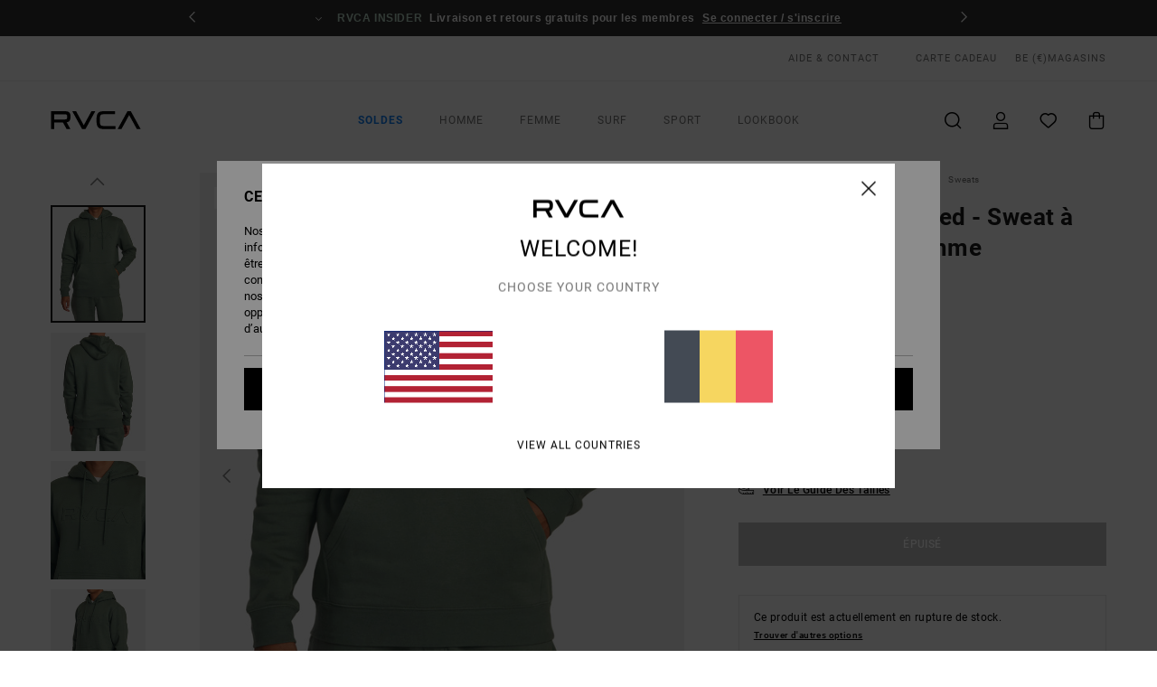

--- FILE ---
content_type: text/html;charset=UTF-8
request_url: https://www.rvca-store.be/big-rvca-embossed---sweat-a-capuche-pour-homme-AVYSF00283.html
body_size: 36660
content:
<!DOCTYPE html>





<html lang="fr-be" class="no-js rv-theme">





































<head>


<link rel="preload" as="font" href="https://cdn.napali.app/fonts/RvcaIcons/RvcaIcons.woff2" type="font/woff2" crossorigin>

<link rel="preload" as="font" href="https://cdn.napali.app/fonts/StyleashGlobal/StyleashGlobal.woff2" type="font/woff2" crossorigin>

<link rel="preload" as="font" href="https://cdn.napali.app/fonts/RobotoCondensed/RobotoCondensed-Regular.woff2" type="font/woff2" crossorigin>

<link rel="preload" as="font" href="https://cdn.napali.app/fonts/roboto/roboto-regular.woff2" type="font/woff2" crossorigin>

<link rel="preload" as="font" href="https://cdn.napali.app/fonts/roboto/roboto-light.woff2" type="font/woff2" crossorigin>

<link rel="preload" as="font" href="https://cdn.napali.app/fonts/roboto/roboto-medium.woff2" type="font/woff2" crossorigin>

<link rel="preload" as="font" href="https://cdn.napali.app/fonts/roboto/roboto-bold.woff2" type="font/woff2" crossorigin>





    <title>Big RVCA Embossed - Sweat &agrave; capuche pour Homme | RVCA</title>
 







































<link rel="apple-touch-icon" sizes="180x180" href="https://www.rvca-store.be/on/demandware.static/Sites-RV-BE-Site/-/default/dwe63244dd/images/favicons/apple-icon-180x180.png">
<link rel="icon" type="image/png" sizes="32x32" href="https://www.rvca-store.be/on/demandware.static/Sites-RV-BE-Site/-/default/dw6b8c4949/images/favicons/favicon-32x32.png">
<link rel="icon" type="image/png" sizes="16x16" href="https://www.rvca-store.be/on/demandware.static/Sites-RV-BE-Site/-/default/dw1923c060/images/favicons/favicon-16x16.png">
<link rel="manifest" crossorigin="use-credentials" href="/on/demandware.store/Sites-RV-BE-Site/fr_BE/Page-ManifestJson">
<link rel="mask-icon" href="https://www.rvca-store.be/on/demandware.static/Sites-RV-BE-Site/-/default/dw8f0c9b91/images/favicons/safari-pinned-tab.svg" color="#000000">
<meta name="msapplication-TileColor" content="#ffffff">
<meta name="msapplication-TileImage" content="https://www.rvca-store.be/on/demandware.static/Sites-RV-BE-Site/-/default/dw7b5e4739/images/favicons/ms-icon-150x150.png">
<meta name="theme-color" content="#ffffff">



<meta name="viewport" content="width=device-width, initial-scale=1, maximum-scale=1.0, user-scalable=no" />


















    

    
        
            <link rel="alternate" hreflang="en-GB" href="https://www.rvca.co.uk/big-rvca-embossed---hoodie-for-men-AVYSF00283.html" />
        
    
        
            <link rel="alternate" hreflang="da-DK" href="https://www.rvca.dk/big-rvca-embossed---hoodie-for-men-AVYSF00283.html" />
        
    
        
            <link rel="alternate" hreflang="en-IE" href="https://www.rvca-store.ie/big-rvca-embossed---hoodie-for-men-AVYSF00283.html" />
        
    
        
            <link rel="alternate" hreflang="de-AT" href="https://www.rvca-store.at/big-rvca-embossed---kapuzenpulli-fur-manner-AVYSF00283.html" />
        
    
        
            <link rel="alternate" hreflang="de-CH" href="https://www.rvca-store.ch/big-rvca-embossed---kapuzenpulli-fur-manner-AVYSF00283.html" />
        
    
        
            <link rel="alternate" hreflang="sv-SE" href="https://www.rvca-store.se/big-rvca-embossed---hoodie-for-men-AVYSF00283.html" />
        
    
        
            <link rel="alternate" hreflang="fi-FI" href="https://www.rvca.fi/big-rvca-embossed---hoodie-for-men-AVYSF00283.html" />
        
    
        
            <link rel="alternate" hreflang="it-IT" href="https://www.rvca.it/big-rvca-embossed---felpa-con-cappuccio-da-uomo-AVYSF00283.html" />
        
    
        
            <link rel="alternate" hreflang="pt-PT" href="https://www.rvca.pt/big-rvca-embossed---sweatshirt-com-capuz-para-homem-AVYSF00283.html" />
        
    
        
            <link rel="alternate" hreflang="fr-BE" href="https://www..billabong-store.be/big-rvca-embossed---sweat-a-capuche-pour-homme-AVYSF00283.html" />
        
    
        
            <link rel="alternate" hreflang="de-DE" href="https://www.rvca.de/big-rvca-embossed---kapuzenpulli-fur-manner-AVYSF00283.html" />
        
    
        
            <link rel="alternate" hreflang="lb-LU" href="https://www.rvca.lu/big-rvca-embossed---hoodie-for-men-AVYSF00283.html" />
        
    
        
            <link rel="alternate" hreflang="es-ES" href="https://www.rvca.es/big-rvca-embossed---sudadera-con-capucha-para-hombre-AVYSF00283.html" />
        
    
        
            <link rel="alternate" hreflang="fr-FR" href="https://www.rvca.fr/big-rvca-embossed---sweat-a-capuche-pour-homme-AVYSF00283.html" />
        
    




    
    



    <meta property="fb:app_id" content="154989654683657"/>








<meta http-equiv="content-type" content="text/html; charset=UTF-8" />







    
    
    









<script>
    (function(w,d,u){w.readyQ=[];w.bindReadyQ=[];function p(x,y){if(x=="ready"){w.bindReadyQ.push(y);}else{w.readyQ.push(x);}};var a={ready:p,bind:p};w.$=w.jQuery=function(f){if(f===d||f===u){return a}else{p(f)}}})(window,document)
</script>



<script>
    var dw_image_path="https://www.rvca-store.be/on/demandware.static/Sites-RV-BE-Site/-/fr_BE/v1769034787155/images/";
    var dw_css_compiled_path="https://www.rvca-store.be/on/demandware.static/Sites-RV-BE-Site/-/fr_BE/v1769034787155/css/compiled/";
    var dw_css_path="https://www.rvca-store.be/on/demandware.static/Sites-RV-BE-Site/-/fr_BE/v1769034787155/css/";
    var dw_js_path="https://www.rvca-store.be/on/demandware.static/Sites-RV-BE-Site/-/fr_BE/v1769034787155/js/";
    var dw_lib_path="https://www.rvca-store.be/on/demandware.static/Sites-RV-BE-Site/-/fr_BE/v1769034787155/lib/";
    var deffered_css_files= [];
    var deffered_js_files= [];
</script>



<script src="https://www.rvca-store.be/on/demandware.static/Sites-RV-BE-Site/-/fr_BE/v1769034787155/lib/jquery/js/jquery/jquery-1.7.2.min.js"></script>




    <script async src="https://www.google.com/recaptcha/api.js?render=6LeWbaMhAAAAANMnFJs95EaekEpz5MLItjJd2x21"></script>








    

<link href="https://www.rvca-store.be/on/demandware.static/Sites-RV-BE-Site/-/fr_BE/v1769034787155/css/compiled/global_generated.css" rel="stylesheet" type="text/css" />




<script  type="text/javascript" src="https://www.rvca-store.be/on/demandware.static/Sites-RV-BE-Site/-/fr_BE/v1769034787155/js/global_head.js"></script>




    
    
    
    
    
    
    
    

    

    <script type="text/javascript" class="ajax-success-eval">
        var utag_page_specific_data_7184 = {"pdp_product_msrp":"80.00","pdp_product_mkd":"40.00","pdp_product_discount":"0.00","pdp_product_gross":"40.00","pdp_product_net":"40.00","pdp_product_flag":"mkd"};
        var utag_data = typeof utag_data !== 'undefined' ? Object.assign(utag_data, utag_page_specific_data_7184) : utag_page_specific_data_7184;
    </script>



    
    
    
        <script type="text/javascript">
            var utag_core_data = {"customer_groups":["Everyone","Unregistered","Unregistered-vp-excl"],"cart_quantity_array":[],"order_loyalty_or_promocode":[],"order_loyalty_or_promotionID":[],"order_loyalty_or_exp":[],"order_loyalty_or_type":[],"page_categories":["men","clothing","sweatshirts"],"page_en_site_section":"men:clothing:sweatshirts","page_pagename":"men:clothing:sweatshirts:product details","page_type":"pdp_single","event_name":"product_view","product_promotion_id":[],"search_results":"0","site_brand":"rv","site_country":"be","site_currency_code":"EUR","site_language":"fr","site_region":"europe","site_type":"ecommerce","visit_authentication_status":"anonymous","page_site_section_new":"men","page_site_section1_new":"clothing","page_site_section2_new":"sweatshirts","page_browsing_category_id":"men_clothing_sweatshirts","product_id":["3613379088011"],"product_qty":["1"],"product_gross":["40.00"],"product_net":["40.00"],"product_discount":["0.00"],"product_md_displayed":["1"],"product_material":["AVYSF00283-gnb0"],"product_mkd":["40.00"],"product_msrp":["80.00"],"product_season":["233"],"product_title":["Big RVCA Embossed - Sweat à capuche pour Homme"],"product_category":["men-young_mens-outdoor_lifestyle-apparel-outer_layer-screen_fleece"],"product_brand":["rvca"],"product_gender":[null],"product_color":["gnb0"],"product_size":["l"],"product_attributes":[],"product_restriction":[""],"pdp_product_flag":["mkd"],"cart_amount_ttc":"0.00"};
            var htag_data = {"product_attributes":[{"SAPGender":"Men","_hrB2bCharacteristics":[],"age":["adult"],"avataxClassId":"PC040100","category":["clothing"],"closure":["pullover"],"division":["rvca"],"fabric_main":["cotton_blend"],"fabric_subtype":["fleece"],"fit":["regular"],"gender":["men"],"hrB2bCharacteristics":"Matière : coton et polyester [300 g/m²]","hrB2bDescription":"Sweat à capuche pour Homme. Les caractéristiques produit sont les suivantes : Matière : coton et polyester [300 g/m²], coupe : coupe regular, Encolure : encolure à capuche, Manches : manches longues, Système de fermeture : Modèle à enfiler, Poches : Poches kangourou, Logo : logo embossé thermoformé dans la même matière à l'avant et Autres caractéristiques : poignets et bas du corps côtelés.","hrCharacteristics":[],"hrComposition":"<p>80 % Coton, 20 % Polyester</p>","hrDescriptionLong":"<p>&nbsp;</p>","hrDescriptionShort":"Big RVCA Embossed - Sweat à capuche pour Homme","hrLabelWeb":"Big RVCA Embossed - Sweat à capuche pour Homme","hrNameOnly":"Big RVCA Embossed","hrTarget":"Homme","jsonVariationsByColor":"{\"GNB0\":[\"3613379088011\",\"3613379088028\",\"3613379088035\",\"3613379088042\",\"3613379088059\"]}","madeIn":"CN","neck":["hood"],"parent_type":["sweatshirt"],"pocket":["pouch_pocket"],"rvca-category":["sweatshirts"],"rvca-gender":["men"],"rvca-segment":["apparel"],"rvca-sleeve-length":["long_sleeve"],"rvca-style":["hoodie"],"sizeChartID":"mens-tops-sizechart","sleeve_length":["long_sleeve"],"sorting-top":"1","subtype":["sweatshirt","pullover","hoodie"]}]};
            var utag_data = typeof utag_data !== 'undefined' ? Object.assign(utag_core_data, utag_data) : utag_core_data;
            var tlm_session = {};
            var tlm_events = {};

            if (typeof res_analytics != 'undefined') {
                if (res_analytics.site_version && typeof utag_data !== 'undefined') {
                    utag_data.site_responsive_version = 'responsive:'+res_analytics.site_version;
                }
            }

            // post page display utag processing
            try {

                if (typeof globalTms !== 'undefined') {
                    globalTms.addPhotoVideo();
                } else {
                    // well, we can wait...
                    document.addEventListener('brd-tms-before-page', function () {
                        globalTms.addPhotoVideo();
                    })
                }

                // category_nb_material
                if ($('#productssearchresult').length) {
                    utag_data.category_nb_material = ''+$('#productssearchresult .isproductgrid .producttile').length;
                }
                //page_filter_criteria
                if (typeof getCurrentRefinements === 'function') {
                    var gtm_curref = getCurrentRefinements();
                    for (i in gtm_curref) {
                        if (typeof (gtm_curref[i]) == 'object') {
                            var _name = gtm_curref[i].name;
                            var _values = gtm_curref[i].values.split("%7C");
                            if (_values.length > 0) {
                                var _final_value = '';
                                for (var j = 0; j < _values.length; j++) {
                                    if (j != 0) _final_value += ';'
                                    _final_value += _values[j];
                                }
                                if (typeof utag_data.page_filter_criteria === 'undefined') utag_data.page_filter_criteria = '';
                                if (utag_data.page_filter_criteria.length > 0) utag_data.page_filter_criteria += "|";
                                utag_data.page_filter_criteria += _name.replace("refinementColor", "color") + ":" + _final_value;
                            }
                        }
                    }
                }
            } catch(e) {/* console.log('tealium: ',e) */}

        </script>
        
    




<script src="//tags.tiqcdn.com/utag/quiksilver/emea-core/prod/utag.sync.js"></script>










<meta http-equiv="X-UA-Compatible" content="IE=edge,chrome=1" />


<script type="text/javascript">//<!--
/* <![CDATA[ (head-active_data.js) */
var dw = (window.dw || {});
dw.ac = {
    _analytics: null,
    _events: [],
    _category: "",
    _searchData: "",
    _anact: "",
    _anact_nohit_tag: "",
    _analytics_enabled: "true",
    _timeZone: "Europe/Paris",
    _capture: function(configs) {
        if (Object.prototype.toString.call(configs) === "[object Array]") {
            configs.forEach(captureObject);
            return;
        }
        dw.ac._events.push(configs);
    },
	capture: function() { 
		dw.ac._capture(arguments);
		// send to CQ as well:
		if (window.CQuotient) {
			window.CQuotient.trackEventsFromAC(arguments);
		}
	},
    EV_PRD_SEARCHHIT: "searchhit",
    EV_PRD_DETAIL: "detail",
    EV_PRD_RECOMMENDATION: "recommendation",
    EV_PRD_SETPRODUCT: "setproduct",
    applyContext: function(context) {
        if (typeof context === "object" && context.hasOwnProperty("category")) {
        	dw.ac._category = context.category;
        }
        if (typeof context === "object" && context.hasOwnProperty("searchData")) {
        	dw.ac._searchData = context.searchData;
        }
    },
    setDWAnalytics: function(analytics) {
        dw.ac._analytics = analytics;
    },
    eventsIsEmpty: function() {
        return 0 == dw.ac._events.length;
    }
};
/* ]]> */
// -->
</script>
<script type="text/javascript">//<!--
/* <![CDATA[ (head-cquotient.js) */
var CQuotient = window.CQuotient = {};
CQuotient.clientId = 'bcxt-RV-BE';
CQuotient.realm = 'BCXT';
CQuotient.siteId = 'RV-BE';
CQuotient.instanceType = 'prd';
CQuotient.locale = 'fr_BE';
CQuotient.fbPixelId = '__UNKNOWN__';
CQuotient.activities = [];
CQuotient.cqcid='';
CQuotient.cquid='';
CQuotient.cqeid='';
CQuotient.cqlid='';
CQuotient.apiHost='api.cquotient.com';
/* Turn this on to test against Staging Einstein */
/* CQuotient.useTest= true; */
CQuotient.useTest = ('true' === 'false');
CQuotient.initFromCookies = function () {
	var ca = document.cookie.split(';');
	for(var i=0;i < ca.length;i++) {
	  var c = ca[i];
	  while (c.charAt(0)==' ') c = c.substring(1,c.length);
	  if (c.indexOf('cqcid=') == 0) {
		CQuotient.cqcid=c.substring('cqcid='.length,c.length);
	  } else if (c.indexOf('cquid=') == 0) {
		  var value = c.substring('cquid='.length,c.length);
		  if (value) {
		  	var split_value = value.split("|", 3);
		  	if (split_value.length > 0) {
			  CQuotient.cquid=split_value[0];
		  	}
		  	if (split_value.length > 1) {
			  CQuotient.cqeid=split_value[1];
		  	}
		  	if (split_value.length > 2) {
			  CQuotient.cqlid=split_value[2];
		  	}
		  }
	  }
	}
}
CQuotient.getCQCookieId = function () {
	if(window.CQuotient.cqcid == '')
		window.CQuotient.initFromCookies();
	return window.CQuotient.cqcid;
};
CQuotient.getCQUserId = function () {
	if(window.CQuotient.cquid == '')
		window.CQuotient.initFromCookies();
	return window.CQuotient.cquid;
};
CQuotient.getCQHashedEmail = function () {
	if(window.CQuotient.cqeid == '')
		window.CQuotient.initFromCookies();
	return window.CQuotient.cqeid;
};
CQuotient.getCQHashedLogin = function () {
	if(window.CQuotient.cqlid == '')
		window.CQuotient.initFromCookies();
	return window.CQuotient.cqlid;
};
CQuotient.trackEventsFromAC = function (/* Object or Array */ events) {
try {
	if (Object.prototype.toString.call(events) === "[object Array]") {
		events.forEach(_trackASingleCQEvent);
	} else {
		CQuotient._trackASingleCQEvent(events);
	}
} catch(err) {}
};
CQuotient._trackASingleCQEvent = function ( /* Object */ event) {
	if (event && event.id) {
		if (event.type === dw.ac.EV_PRD_DETAIL) {
			CQuotient.trackViewProduct( {id:'', alt_id: event.id, type: 'raw_sku'} );
		} // not handling the other dw.ac.* events currently
	}
};
CQuotient.trackViewProduct = function(/* Object */ cqParamData){
	var cq_params = {};
	cq_params.cookieId = CQuotient.getCQCookieId();
	cq_params.userId = CQuotient.getCQUserId();
	cq_params.emailId = CQuotient.getCQHashedEmail();
	cq_params.loginId = CQuotient.getCQHashedLogin();
	cq_params.product = cqParamData.product;
	cq_params.realm = cqParamData.realm;
	cq_params.siteId = cqParamData.siteId;
	cq_params.instanceType = cqParamData.instanceType;
	cq_params.locale = CQuotient.locale;
	
	if(CQuotient.sendActivity) {
		CQuotient.sendActivity(CQuotient.clientId, 'viewProduct', cq_params);
	} else {
		CQuotient.activities.push({activityType: 'viewProduct', parameters: cq_params});
	}
};
/* ]]> */
// -->
</script>
<!-- Demandware Apple Pay -->

<style type="text/css">ISAPPLEPAY{display:inline}.dw-apple-pay-button,.dw-apple-pay-button:hover,.dw-apple-pay-button:active{background-color:black;background-image:-webkit-named-image(apple-pay-logo-white);background-position:50% 50%;background-repeat:no-repeat;background-size:75% 60%;border-radius:5px;border:1px solid black;box-sizing:border-box;margin:5px auto;min-height:30px;min-width:100px;padding:0}
.dw-apple-pay-button:after{content:'Apple Pay';visibility:hidden}.dw-apple-pay-button.dw-apple-pay-logo-white{background-color:white;border-color:white;background-image:-webkit-named-image(apple-pay-logo-black);color:black}.dw-apple-pay-button.dw-apple-pay-logo-white.dw-apple-pay-border{border-color:black}</style>








    
    
    
    <link rel="canonical" href="https://www.rvca-store.be/big-rvca-embossed---sweat-a-capuche-pour-homme-AVYSF00283.html" />


<meta property="og:url" content="https://www.rvca-store.be/big-rvca-embossed---sweat-a-capuche-pour-homme-AVYSF00283.html"/>



<meta property="og:image" content="https://images.napali.app/global/rvca-products/all/default/xlarge/avysf00283_rvca,w_gnb0_frt1.jpg" />




<meta property="og:price:amount" content="0.00" />
<meta property="og:price:standard_amount" content="0.00" />




<script type="application/ld+json">
{"@context":"http://schema.org/","@type":"Product","name":"Big RVCA Embossed - Sweat à capuche pour Homme","image":["https://images.napali.app/global/rvca-products/all/default/small/avysf00283_rvca,w_gnb0_frt1.jpg","https://images.napali.app/global/rvca-products/all/default/medium/avysf00283_rvca,w_gnb0_frt1.jpg","https://images.napali.app/global/rvca-products/all/default/large/avysf00283_rvca,w_gnb0_frt1.jpg"],"description":"Rvca AVYSF00283</br>Big RVCA Embossed - Sweat à capuche pour Homme","sku":"AVYSF00283","brand":{"@type":"Brand","name":"rvca"},"offers":{"url":"https://www.rvca-store.be/big-rvca-embossed---sweat-a-capuche-pour-homme-AVYSF00283.html","@type":"Offer","priceCurrency":"N/A","price":"N/A","availability":"http://schema.org/InStock"}}
</script>








</head>

<body class="pt_productdetails site_RVCA">
<div class="page-content ">

    <script>
	var tlm_account = 'quiksilver'
    	,tlm_profile = 'emea-core'
    	,tlm_env = 'prod'
    	,tlm_url = '//tags.tiqcdn.com/utag/'+tlm_account+'/'+tlm_profile+'/'+tlm_env+'/utag.js'
    	,gtms_url = 'https://www.rvca-store.be/on/demandware.static/Sites-RV-BE-Site/-/fr_BE/v1769034787155/js/globalTms.js'
    	,loadGlobalTms = function(){
    		a=gtms_url;b=document;c='script';d=b.createElement(c);
    		d.src=a;d.type='text/java'+c;d.async=1;
    		a=b.getElementsByTagName(c)[0];a.parentNode.insertBefore(d,a);
   		}
   		;
	
	(function(a,b,c,d){
    a=tlm_url;b=document;c='script';d=b.createElement(c);
    d.onload=loadGlobalTms();d.src=a;d.type='text/java'+c;d.async=1;
    a=b.getElementsByTagName(c)[0];a.parentNode.insertBefore(d,a);
   	})();
</script>










<a tabindex="1" id="" class="screen-reader-text" href="#r-productname">Passer &agrave; l'information sur le produit</a>



<header class="r-h-container" id="top-header">
    






<link rel="preload" href="//cdn.napali.app/static/RV/default/category-assets/experiences/recurring/ticker/css/r-bo-ticker.min.css" as="style" onload="this.onload=null;this.rel='stylesheet'">
<noscript>
    <link rel="stylesheet" href="//cdn.napali.app/static/RV/default/category-assets/experiences/recurring/ticker/css/r-bo-ticker.min.css">
</noscript>
<script async defer src="//cdn.napali.app/static/RV/default/category-assets/experiences/recurring/ticker/js/r-bo-ticker.min.js"></script>



<div id="r-bo-ticker-top-container">
    <article class="r-bo-ticker">
        <div class="header_background"></div>
        <div class="opacity_filter"></div>
        <div class="r-bo-ticker-container">
            <div class="slides-container my-unslider--ticker" id="slider">
                <ul>
                    
	 


	



    <div class="slot-item slot-item-ticker-header" data-sid="ticker-header">
        
            
            





    
	
	<div class="contentasset addimgalt contentasset-ticker-header-op-2" data-cid="ticker-header-op-2" data-content-title="Giveaway">
		<!-- dwMarker="content" dwContentID="a5c72d60eef40406afb6dbb3af" -->
		
			<li class="content">
    <div class="content-container">
        <div class="content-left" data-description="Gagnez%201%20an%20de%20T-shirts%20RVCA%2C%20une%20marque%20qui%20c%C3%A9l%C3%A8bre%20les%20artistes%2C%20les%20athl%C3%A8tes%2C%20les%20sous-cultures%20et%20l'expression%20cr%C3%A9ative.">
            <!-- <span class="arrow-down"></span> -->
            <span class="icon-ico_arrow_down arrow-down"></span>
            <span class="emoji"></span>
            <h4 class="title" style="color: #ed8be8" data-color="#ed8be8">JEU CONCOURS</h4>
            <p class="sub-title">Gagnez 1 an de T-shirts</p>
        </div>
        
            
                <a class="cta" href="https://www.rvca-store.be/contest-1/#?intcmp=rvca_ticker-giveaway_winayearoftees2026">Participez maintenant</a>
            
        
    </div>
</li>
		
	</div>


        
            
            





    
	
	<div class="contentasset addimgalt contentasset-ticker-header-everyone-shipping" data-cid="ticker-header-everyone-shipping" data-content-title="Free shipping &amp; returns for everyone - RVCA insider">
		<!-- dwMarker="content" dwContentID="530889d88a78ffdb0ca06c9023" -->
		
			<li class="content">
    <div class="content-container">
        <div class="content-left" data-description="Livraison%20standard%2C%20point%20relais%2C%20en%20magasin.%20Offerte%20pour%20les%20membres.%0A%3Cbr%3E%3Cbr%3E%0ARetours%20sous%2030%20jours.%20%20Gratuits%20pour%20les%20membres.%20">
            <!-- <span class="arrow-down"></span> -->
            <span class="icon-ico_arrow_down arrow-down"></span>
            <span class="emoji"></span>
            <h4 class="title" style="color: #b8d6c5" data-color="#b8d6c5">RVCA INSIDER</h4>
            <p class="sub-title">Livraison et retours gratuits pour les membres</p>
        </div>
        
            
                <span class="cta login-register-popup-link widget_tms" data-eventmediacontext="header-ticker-register" data-link_data="header-ticker-register" data-link_event="event_media">Se connecter / s'inscrire</span>
            
        
    </div>
</li>
		
	</div>


        
    </div>
 
	
                </ul>
                <div class="slides-container-arrow-shadow-left"></div>
                <div class="slides-container-arrow-shadow-right"></div>
                <div class="slides-container-arrow-left"><span class="icon-ico_arrow_left"></span></div>
                <div class="slides-container-arrow-right"><span class="icon-ico_arrow_right"></span></div>
            </div>
        </div>
        <div class="info-panel" style="display: none;">
            <ul class="info-panel-content"></ul>
            <div class="close"></div>
        </div>
    </article>
</div>

    <div class="r-th-container">
        <div class="r-th-content">
            <div class="r-th-menu-links r-th-menu-links-left">
                
	 


	



    <div class="slot-item slot-item-top-header-link1" data-sid="top-header-link1">
        
            
            





    
	
	<div class="contentasset addimgalt contentasset-header_helpcontact" data-cid="header_helpcontact" data-content-title="header_helpcontact">
		<!-- dwMarker="content" dwContentID="0bdfe9a076df50ca7bb7e01426" -->
		
			<button class="r-bh-panel-action r-th-help" aria-haspopup="true" data-title="Aide & Contact" title="Aide & Contact"
                aria-label="Aide & Contact">
AIDE & CONTACT
 </button>
		
	</div>


        
    </div>
 
	
                
	 


	


    
        <a href="https://www.rvca-store.be/gift-card-landing.html" style="margin-left: 4rem;">Carte cadeau</a>
    
 
	
                
	 

	

                

<div class="r-country-selector-wrapper">
    <div class="r-country-selector-inner">
        <span class="r-bh-panel-action r-th-country-selector-popup" data-template-title="S&eacute;lectionnez votre r&eacute;gion" aria-haspopup="true" data-title="Pr&eacute;f&eacute;rences langue et r&eacute;gion" title="Pr&eacute;f&eacute;rences langue et r&eacute;gion" aria-label="Pr&eacute;f&eacute;rences langue et r&eacute;gion">
            BE
            (&euro;)
        </span>

        <div class="r-country-selector-template"></div>
    </div>
</div>

            </div>

            <div class="r-th-menu-links r-th-menu-links-right">
                
	 


	


    
        <span data-href="https://www.rvca-store.be/stores" class="href-js obflk">Magasins</span>
    
 
	
                
	 

	
                
	 

	
            </div>
        </div>
    </div>

    <div class="r-bh-container">
        <div class="r-bh-content">
            







































<div class="r-bh-logo RV">
    <span data-href="https://www.rvca-store.be/" class="obflk href-js" title="RVCA" aria-label="RVCA">
        <!-- aid: header-logo -->









    
	
	<div class="contentasset addimgalt contentasset-header-logo" data-cid="header-logo" data-content-title="header-logo">
		<!-- dwMarker="content" dwContentID="3d26b731860882ab4b770ed7fe" -->
		
			<p><img alt="" src="https://www.rvca-store.be/on/demandware.static/-/Sites-RV-FR-Library/fr_BE/v1769034787155/header/rvca-logo.svg" width="93" /></p>
		
	</div>


<!-- end: header-logo -->

    </span>
</div>

<div class="r-bh-nav">
    <div class="r-bh-nav-open">
        <button class="r-bh-btn r-bh-navbtn"></button>
    </div>

    <div class="r-bh-slide">
        <div class="r-bh-nav-close">
            <button class="r-bh-btn r-bh-navbtn"></button>
        </div>

        <div class="r-bh-nav-current-state">
            <span class="r-bh-nav-current-category"></span>
        </div>

        <div class="r-bh-searchcontainer">
    <form role="search" action="/search" name="einsteinSearch" class="ajaxSubmit">
        
        <div class="r-bh-search--input-container">
            <input class="r-bh-search--input" name="r-bh-search--input" type="text" autocomplete="off" aria-label="Recherche" aria-expanded="true" placeholder="Recherche">
            <div class="r-bh-search--input-reset">R&eacute;initialiser</div>
            <div class="r-bh-search--input-close"></div>
        </div>
    </form>
</div>

        <div class="r-bh-menu">
            <nav class="r-bh-menu-scrollbar">
                
                    <ul class="r-bh-navitems r-bh-navlevel1 r-bh-translate-0">
                        
                            

                            <li class="r-bh-navitem">
                                
                                    <a href="https://www.rvca-store.be/soldes/" class="r-bh-navlink r-bh-navfold r-bh-navlinklevel1" aria-haspopup="true" aria-expanded="false" target="_self" aria-controls="aria-control-sale">
                                        Soldes
                                    </a>
                                

                                






  



    <div class="r-bh-navitems r-bh-navlevel2" aria-hidden="true" id="aria-control-sale">

        
        

        

            

            

            

                

                <ul class="r-bh-column">
                    <li class="r-bh-navitem" data-test="8" data-retest="17">
                        
                            <a href="https://www.rvca-store.be/soldes-homme/" class="r-bh-navlink r-bh-navfold" aria-haspopup="true" aria-expanded="false" aria-controls="aria-control-sale_men">
                                Soldes Homme
                            </a>
                        

                        <div class="r-bh-navitems r-bh-navlevel3" aria-hidden="true" id="aria-control-sale_men">
                            <ul class="r-bh-navitems-group">
                                
                                    <li class="r-bh-navitem">

                                        

                                        
                                            <a href="https://www.rvca-store.be/soldes-homme/" class="r-bh-navlink  r-bh-navlink--viewall " aria-haspopup="false" aria-expanded="false" aria-controls="aria-control-sale_men_all">
                                                Voir tout
                                            </a>
                                        
                                    </li>
                                
                                    <li class="r-bh-navitem">

                                        

                                        
                                            <a href="https://www.rvca-store.be/soldes-homme-tshirts/" class="r-bh-navlink  " aria-haspopup="false" aria-expanded="false" aria-controls="aria-control-sale_men_tshirts">
                                                T-shirts
                                            </a>
                                        
                                    </li>
                                
                                    <li class="r-bh-navitem">

                                        

                                        
                                            <a href="https://www.rvca-store.be/soldes-homme-chemises/" class="r-bh-navlink  " aria-haspopup="false" aria-expanded="false" aria-controls="aria-control-sale_men_shirts">
                                                Chemises
                                            </a>
                                        
                                    </li>
                                
                                    <li class="r-bh-navitem">

                                        

                                        
                                            <a href="https://www.rvca-store.be/soldes-homme-boardshort/" class="r-bh-navlink  " aria-haspopup="false" aria-expanded="false" aria-controls="aria-control-sale_men_boardshorts">
                                                Shorts / Boardshorts
                                            </a>
                                        
                                    </li>
                                
                                    <li class="r-bh-navitem">

                                        

                                        
                                            <a href="https://www.rvca-store.be/soldes-homme-sweatshirts/" class="r-bh-navlink  " aria-haspopup="false" aria-expanded="false" aria-controls="aria-control-sale_men_sweatshirts">
                                                Sweats
                                            </a>
                                        
                                    </li>
                                
                                    <li class="r-bh-navitem">

                                        

                                        
                                            <a href="https://www.rvca-store.be/soldes-homme-pantalons/" class="r-bh-navlink  " aria-haspopup="false" aria-expanded="false" aria-controls="aria-control-sale_men_pants">
                                                Pantalons / Jeans
                                            </a>
                                        
                                    </li>
                                
                                    <li class="r-bh-navitem">

                                        

                                        
                                            <a href="https://www.rvca-store.be/soldes-homme-vestes/" class="r-bh-navlink  " aria-haspopup="false" aria-expanded="false" aria-controls="aria-control-sale_men_jackets">
                                                Vestes
                                            </a>
                                        
                                    </li>
                                
                                    <li class="r-bh-navitem">

                                        

                                        
                                            <a href="https://www.rvca-store.be/soldes-homme-accessoires/" class="r-bh-navlink  " aria-haspopup="false" aria-expanded="false" aria-controls="aria-control-sale_men_accessories">
                                                Accessoires
                                            </a>
                                        
                                    </li>
                                
                            </ul>
                        </div>
                    </li>
                </ul>

            

                

                <ul class="r-bh-column">
                    <li class="r-bh-navitem" data-test="8" data-retest="17">
                        
                            <a href="https://www.rvca-store.be/soldes-femme/" class="r-bh-navlink r-bh-navfold" aria-haspopup="true" aria-expanded="false" aria-controls="aria-control-sale_women">
                                Soldes Femme
                            </a>
                        

                        <div class="r-bh-navitems r-bh-navlevel3" aria-hidden="true" id="aria-control-sale_women">
                            <ul class="r-bh-navitems-group">
                                
                                    <li class="r-bh-navitem">

                                        

                                        
                                            <a href="https://www.rvca-store.be/soldes-femme/" class="r-bh-navlink  r-bh-navlink--viewall " aria-haspopup="false" aria-expanded="false" aria-controls="aria-control-sale_women_all">
                                                Voir tout
                                            </a>
                                        
                                    </li>
                                
                                    <li class="r-bh-navitem">

                                        

                                        
                                            <a href="https://www.rvca-store.be/soldes-femme-tops/" class="r-bh-navlink  " aria-haspopup="false" aria-expanded="false" aria-controls="aria-control-sale_women_tops">
                                                Hauts / T-shirts
                                            </a>
                                        
                                    </li>
                                
                                    <li class="r-bh-navitem">

                                        

                                        
                                            <a href="https://www.rvca-store.be/soldes-femme-robes/" class="r-bh-navlink  " aria-haspopup="false" aria-expanded="false" aria-controls="aria-control-sale_women_dresses">
                                                Robes
                                            </a>
                                        
                                    </li>
                                
                                    <li class="r-bh-navitem">

                                        

                                        
                                            <a href="https://www.rvca-store.be/soldes-femme-swim/" class="r-bh-navlink  " aria-haspopup="false" aria-expanded="false" aria-controls="aria-control-sale_women_swim">
                                                Maillots de bain
                                            </a>
                                        
                                    </li>
                                
                                    <li class="r-bh-navitem">

                                        

                                        
                                            <a href="https://www.rvca-store.be/soldes-femme-sweatshirts/" class="r-bh-navlink  " aria-haspopup="false" aria-expanded="false" aria-controls="aria-control-sale_women_sweatshirts">
                                                Sweats / Pulls
                                            </a>
                                        
                                    </li>
                                
                                    <li class="r-bh-navitem">

                                        

                                        
                                            <a href="https://www.rvca-store.be/soldes-femme-bas/" class="r-bh-navlink  " aria-haspopup="false" aria-expanded="false" aria-controls="aria-control-sale_women_bottoms">
                                                Bas
                                            </a>
                                        
                                    </li>
                                
                                    <li class="r-bh-navitem">

                                        

                                        
                                            <a href="https://www.rvca-store.be/soldes-femme-vestes/" class="r-bh-navlink  " aria-haspopup="false" aria-expanded="false" aria-controls="aria-control-sale_women_jackets">
                                                Vestes &amp; Manteaux
                                            </a>
                                        
                                    </li>
                                
                                    <li class="r-bh-navitem">

                                        

                                        
                                            <a href="https://www.rvca-store.be/soldes-femme-accessoires/" class="r-bh-navlink  " aria-haspopup="false" aria-expanded="false" aria-controls="aria-control-sale_women_accessories">
                                                Accessoires
                                            </a>
                                        
                                    </li>
                                
                            </ul>
                        </div>
                    </li>
                </ul>

            

                

                <ul class="r-bh-column">
                    <li class="r-bh-navitem" data-test="5" data-retest="17">
                        
                            <a href="https://www.rvca-store.be/soldes-sport/" class="r-bh-navlink r-bh-navfold" aria-haspopup="true" aria-expanded="false" aria-controls="aria-control-sale_sport">
                                Soldes Sport
                            </a>
                        

                        <div class="r-bh-navitems r-bh-navlevel3" aria-hidden="true" id="aria-control-sale_sport">
                            <ul class="r-bh-navitems-group">
                                
                                    <li class="r-bh-navitem">

                                        

                                        
                                            <a href="https://www.rvca-store.be/soldes-sport-homme-hauts/" class="r-bh-navlink  " aria-haspopup="false" aria-expanded="false" aria-controls="aria-control-sale_sport_men-tops">
                                                Hauts de Sport Homme
                                            </a>
                                        
                                    </li>
                                
                                    <li class="r-bh-navitem">

                                        

                                        
                                            <a href="https://www.rvca-store.be/soldes-sport-homme-bas/" class="r-bh-navlink  " aria-haspopup="false" aria-expanded="false" aria-controls="aria-control-sale_sport_men-bottoms">
                                                Bas de Sport
                                            </a>
                                        
                                    </li>
                                
                                    <li class="r-bh-navitem">

                                        

                                        
                                            <a href="https://www.rvca-store.be/soldes-sport-femme-hauts/" class="r-bh-navlink  " aria-haspopup="false" aria-expanded="false" aria-controls="aria-control-sale_sport_women-tops">
                                                Hauts de Sport Femme
                                            </a>
                                        
                                    </li>
                                
                                    <li class="r-bh-navitem">

                                        

                                        
                                            <a href="https://www.rvca-store.be/soldes-sport-femme-bas/" class="r-bh-navlink  " aria-haspopup="false" aria-expanded="false" aria-controls="aria-control-sale_sport_women-bottoms">
                                                Bas de sport Femme
                                            </a>
                                        
                                    </li>
                                
                                    <li class="r-bh-navitem">

                                        

                                        
                                            <a href="https://www.rvca-store.be/soldes-sport-voir-tout/" class="r-bh-navlink  r-bh-navlink--viewall " aria-haspopup="false" aria-expanded="false" aria-controls="aria-control-sale_sport_all">
                                                Voir tout
                                            </a>
                                        
                                    </li>
                                
                            </ul>
                        </div>
                    </li>
                </ul>

            

        

        
        
    </div>


                            </li>
                        
                            

                            <li class="r-bh-navitem">
                                
                                    <a href="https://www.rvca-store.be/homme/" class="r-bh-navlink r-bh-navfold r-bh-navlinklevel1" aria-haspopup="true" aria-expanded="false" target="_self" aria-controls="aria-control-men">
                                        Homme
                                    </a>
                                

                                






  



    <div class="r-bh-navitems r-bh-navlevel2" aria-hidden="true" id="aria-control-men">

        
        

        

            

            
                <ul class="r-bh-column custom">
                    
                        <li class="r-bh-navitem">
                            
                                <a href="https://www.rvca-store.be/homme-collection-new/"
                                   class="r-bh-navlink"
                                   aria-haspopup="false" aria-expanded="false" aria-controls="aria-control-men_alt-sl1">
                                    Nouveaut&eacute;s
                                </a>
                            
                        </li>
                    
                        <li class="r-bh-navitem">
                            
                                <a href="https://www.rvca-store.be/surf/"
                                   class="r-bh-navlink"
                                   aria-haspopup="false" aria-expanded="false" aria-controls="aria-control-men_alt-sl3">
                                    Surf
                                </a>
                            
                        </li>
                    
                        <li class="r-bh-navitem">
                            
                                <a href="https://www.rvca-store.be/bons-plans-homme/"
                                   class="r-bh-navlink"
                                   aria-haspopup="false" aria-expanded="false" aria-controls="aria-control-men_alt-sl5">
                                    Bons Plans
                                </a>
                            
                        </li>
                    
                </ul>
            

            

                

                <ul class="r-bh-column">
                    <li class="r-bh-navitem" data-test="10" data-retest="17">
                        
                            <a href="https://www.rvca-store.be/homme-vetements/" class="r-bh-navlink r-bh-navfold" aria-haspopup="true" aria-expanded="false" aria-controls="aria-control-men_clothing">
                                V&ecirc;tements
                            </a>
                        

                        <div class="r-bh-navitems r-bh-navlevel3" aria-hidden="true" id="aria-control-men_clothing">
                            <ul class="r-bh-navitems-group">
                                
                                    <li class="r-bh-navitem">

                                        

                                        
                                            <a href="https://www.rvca-store.be/homme-vetements/" class="r-bh-navlink  r-bh-navlink--viewall " aria-haspopup="false" aria-expanded="false" aria-controls="aria-control-men_clothing_all">
                                                Voir Tout
                                            </a>
                                        
                                    </li>
                                
                                    <li class="r-bh-navitem">

                                        

                                        
                                            <a href="https://www.rvca-store.be/homme-vestes/" class="r-bh-navlink  " aria-haspopup="false" aria-expanded="false" aria-controls="aria-control-men_clothing_jackets">
                                                Vestes &amp; Manteaux
                                            </a>
                                        
                                    </li>
                                
                                    <li class="r-bh-navitem">

                                        

                                        
                                            <a href="https://www.rvca-store.be/homme-sweatshirts/" class="r-bh-navlink  r-bh-navfold" aria-haspopup="true" aria-expanded="false" aria-controls="aria-control-men_clothing_sweatshirts">
                                                Sweats
                                            </a>
                                        
                                    </li>
                                
                                    <li class="r-bh-navitem">

                                        

                                        
                                            <a href="https://www.rvca-store.be/homme-jeans/" class="r-bh-navlink  r-bh-navfold" aria-haspopup="true" aria-expanded="false" aria-controls="aria-control-men_clothing_jeans">
                                                Jeans
                                            </a>
                                        
                                    </li>
                                
                                    <li class="r-bh-navitem">

                                        

                                        
                                            <a href="https://www.rvca-store.be/homme-pantalons/" class="r-bh-navlink  r-bh-navfold" aria-haspopup="true" aria-expanded="false" aria-controls="aria-control-men_clothing_pants">
                                                Pantalons
                                            </a>
                                        
                                    </li>
                                
                                    <li class="r-bh-navitem">

                                        

                                        
                                            <a href="https://www.rvca-store.be/homme-chemises/" class="r-bh-navlink  r-bh-navfold" aria-haspopup="true" aria-expanded="false" aria-controls="aria-control-men_clothing_shirts">
                                                Chemises
                                            </a>
                                        
                                    </li>
                                
                                    <li class="r-bh-navitem">

                                        

                                        
                                            <a href="https://www.rvca-store.be/homme-tshirts/" class="r-bh-navlink  " aria-haspopup="false" aria-expanded="false" aria-controls="aria-control-men_clothing_alt1">
                                                T-Shirts
                                            </a>
                                        
                                    </li>
                                
                                    <li class="r-bh-navitem">

                                        

                                        
                                            <a href="https://www.rvca-store.be/homme-shorts/" class="r-bh-navlink  r-bh-navfold" aria-haspopup="true" aria-expanded="false" aria-controls="aria-control-men_clothing_shorts">
                                                Shorts
                                            </a>
                                        
                                    </li>
                                
                                    <li class="r-bh-navitem">

                                        

                                        
                                            <a href="https://www.rvca-store.be/sport-homme-shorts/" class="r-bh-navlink  " aria-haspopup="false" aria-expanded="false" aria-controls="aria-control-men_clothing_alt2">
                                                Shorts de Sport
                                            </a>
                                        
                                    </li>
                                
                                    <li class="r-bh-navitem">

                                        

                                        
                                            <a href="https://www.rvca-store.be/homme-boardshorts/" class="r-bh-navlink  " aria-haspopup="false" aria-expanded="false" aria-controls="aria-control-men_clothing_alt3">
                                                Boardshorts
                                            </a>
                                        
                                    </li>
                                
                            </ul>
                        </div>
                    </li>
                </ul>

            

                

                <ul class="r-bh-column">
                    <li class="r-bh-navitem" data-test="7" data-retest="17">
                        
                            <a href="https://www.rvca-store.be/homme-tshirts/" class="r-bh-navlink r-bh-navfold" aria-haspopup="true" aria-expanded="false" aria-controls="aria-control-men_clothing_tshirts">
                                T-Shirts
                            </a>
                        

                        <div class="r-bh-navitems r-bh-navlevel3" aria-hidden="true" id="aria-control-men_clothing_tshirts">
                            <ul class="r-bh-navitems-group">
                                
                                    <li class="r-bh-navitem">

                                        

                                        
                                            <a href="https://www.rvca-store.be/homme-tshirts/" class="r-bh-navlink  r-bh-navlink--viewall " aria-haspopup="false" aria-expanded="false" aria-controls="aria-control-men_clothing_tshirts_all">
                                                Voir tout
                                            </a>
                                        
                                    </li>
                                
                                    <li class="r-bh-navitem">

                                        

                                        
                                            <a href="https://www.rvca-store.be/homme-debardeurs/" class="r-bh-navlink  " aria-haspopup="false" aria-expanded="false" aria-controls="aria-control-men_clothing_tshirts_tanks">
                                                D&eacute;bardeurs
                                            </a>
                                        
                                    </li>
                                
                                    <li class="r-bh-navitem">

                                        

                                        
                                            <a href="https://www.rvca-store.be/homme-tshirts-manches-courtes/" class="r-bh-navlink  " aria-haspopup="false" aria-expanded="false" aria-controls="aria-control-men_clothing_tshirts_short-sleeves">
                                                Manches Courtes
                                            </a>
                                        
                                    </li>
                                
                                    <li class="r-bh-navitem">

                                        

                                        
                                            <a href="https://www.rvca-store.be/homme-tshirts-manches-longues/" class="r-bh-navlink  " aria-haspopup="false" aria-expanded="false" aria-controls="aria-control-men_clothing_tshirts_long-sleeves">
                                                Manches Longues
                                            </a>
                                        
                                    </li>
                                
                                    <li class="r-bh-navitem">

                                        

                                        
                                            <a href="https://www.rvca-store.be/sport-homme-tshirts/" class="r-bh-navlink  " aria-haspopup="false" aria-expanded="false" aria-controls="aria-control-men_clothing_tshirts_alt1">
                                                T-Shirts de Sport
                                            </a>
                                        
                                    </li>
                                
                                    <li class="r-bh-navitem">

                                        

                                        
                                            <a href="https://www.rvca-store.be/homme-tshirts-imprimes/" class="r-bh-navlink  " aria-haspopup="false" aria-expanded="false" aria-controls="aria-control-men_clothing_tshirts_print">
                                                Art
                                            </a>
                                        
                                    </li>
                                
                                    <li class="r-bh-navitem">

                                        

                                        
                                            <a href="https://www.rvca-store.be/homme-tshirts-logo/" class="r-bh-navlink  " aria-haspopup="false" aria-expanded="false" aria-controls="aria-control-men_clothing_tshirts_logo">
                                                Logo
                                            </a>
                                        
                                    </li>
                                
                            </ul>
                        </div>
                    </li>
                </ul>

            

                

                <ul class="r-bh-column">
                    <li class="r-bh-navitem" data-test="5" data-retest="17">
                        
                            <a href="https://www.rvca-store.be/homme-accessoires/" class="r-bh-navlink r-bh-navfold" aria-haspopup="true" aria-expanded="false" aria-controls="aria-control-men_accessories">
                                Accessoires
                            </a>
                        

                        <div class="r-bh-navitems r-bh-navlevel3" aria-hidden="true" id="aria-control-men_accessories">
                            <ul class="r-bh-navitems-group">
                                
                                    <li class="r-bh-navitem">

                                        

                                        
                                            <a href="https://www.rvca-store.be/homme-accessoires/" class="r-bh-navlink  r-bh-navlink--viewall " aria-haspopup="false" aria-expanded="false" aria-controls="aria-control-men_accessories_all">
                                                Voir Tout
                                            </a>
                                        
                                    </li>
                                
                                    <li class="r-bh-navitem">

                                        

                                        
                                            <a href="https://www.rvca-store.be/homme-sacs/" class="r-bh-navlink  " aria-haspopup="false" aria-expanded="false" aria-controls="aria-control-men_accessories_bags">
                                                Sacs &amp; Sacs &agrave; Dos
                                            </a>
                                        
                                    </li>
                                
                                    <li class="r-bh-navitem">

                                        

                                        
                                            <a href="https://www.rvca-store.be/homme-bonnets/" class="r-bh-navlink  " aria-haspopup="false" aria-expanded="false" aria-controls="aria-control-men_accessories_beanies">
                                                Bonnets
                                            </a>
                                        
                                    </li>
                                
                                    <li class="r-bh-navitem">

                                        

                                        
                                            <a href="https://www.rvca-store.be/homme-casquettes/" class="r-bh-navlink  r-bh-navfold" aria-haspopup="true" aria-expanded="false" aria-controls="aria-control-men_accessories_hats">
                                                Chapeaux &amp; Casquettes
                                            </a>
                                        
                                    </li>
                                
                                    <li class="r-bh-navitem">

                                        

                                        
                                            <a href="https://www.rvca-store.be/homme-accessoires-autres/" class="r-bh-navlink  " aria-haspopup="false" aria-expanded="false" aria-controls="aria-control-men_accessories_misc">
                                                Autres Accessoires
                                            </a>
                                        
                                    </li>
                                
                            </ul>
                        </div>
                    </li>
                </ul>

            

                

                <ul class="r-bh-column">
                    <li class="r-bh-navitem" data-test="7" data-retest="17">
                        
                            <a href="https://www.rvca-store.be/homme-collections/" class="r-bh-navlink r-bh-navfold" aria-haspopup="true" aria-expanded="false" aria-controls="aria-control-men_collection">
                                Collections
                            </a>
                        

                        <div class="r-bh-navitems r-bh-navlevel3" aria-hidden="true" id="aria-control-men_collection">
                            <ul class="r-bh-navitems-group">
                                
                                    <li class="r-bh-navitem">

                                        

                                        
                                            <a href="https://www.rvca-store.be/homme-collections/" class="r-bh-navlink  r-bh-navlink--viewall " aria-haspopup="false" aria-expanded="false" aria-controls="aria-control-men_collection_all">
                                                Voir Tout
                                            </a>
                                        
                                    </li>
                                
                                    <li class="r-bh-navitem">

                                        

                                        
                                            <a href="https://www.rvca-store.be/homme-collection-new/" class="r-bh-navlink  " aria-haspopup="false" aria-expanded="false" aria-controls="aria-control-men_collection_new">
                                                Nouveaut&eacute;s
                                            </a>
                                        
                                    </li>
                                
                                    <li class="r-bh-navitem">

                                        

                                        
                                            <a href="https://www.rvca-store.be/homme-collection-tarot-series/" class="r-bh-navlink  " aria-haspopup="false" aria-expanded="false" aria-controls="aria-control-men_collection_tarot-series">
                                                Tarot Series
                                            </a>
                                        
                                    </li>
                                
                                    <li class="r-bh-navitem">

                                        

                                        
                                            <a href="https://www.rvca-store.be/homme-collection-essentials/" class="r-bh-navlink  " aria-haspopup="false" aria-expanded="false" aria-controls="aria-control-men_collection_recession">
                                                Dayshift - Essentials
                                            </a>
                                        
                                    </li>
                                
                                    <li class="r-bh-navitem">

                                        

                                        
                                            <a href="https://www.rvca-store.be/homme-collection-muhammad-ali/" class="r-bh-navlink  " aria-haspopup="false" aria-expanded="false" aria-controls="aria-control-men_collection_muhammad-ali">
                                                Muhammad Ali
                                            </a>
                                        
                                    </li>
                                
                                    <li class="r-bh-navitem">

                                        

                                        
                                            <a href="https://www.rvca-store.be/homme-collection-kevin-spanky/" class="r-bh-navlink  " aria-haspopup="false" aria-expanded="false" aria-controls="aria-control-men_collection_kevin-spanky">
                                                Kevin Spanky
                                            </a>
                                        
                                    </li>
                                
                                    <li class="r-bh-navitem">

                                        

                                        
                                            <a href="https://www.rvca-store.be/homme-collection-ed-templeton/" class="r-bh-navlink  " aria-haspopup="false" aria-expanded="false" aria-controls="aria-control-men_collection_edtempleton">
                                                Ed Templeton
                                            </a>
                                        
                                    </li>
                                
                            </ul>
                        </div>
                    </li>
                </ul>

            

        

        
        
            <div class="r-bh-column-hl">
                <div class="r-bh-column-hl-image">
                    <p><a href="https://www.rvca-store.be/homme-collection-new/#?intcmp=rvca-header-menu-men"><img alt="" loading="lazy" src="https://www.rvca-store.be/on/demandware.static/-/Sites-RV-FR-Library/fr_BE/v1769034787155/mega-menu/headermenu-highlight/261_RVCA_Spring_Men_Headermenu.jpg" title="" /></a></p>

<p><u><strong><a href="https://www.rvca-store.be/homme-collection-new/#?intcmp=rvca-header-menu-men-cta"><span style="color:#000000;">Acheter Les Nouveautés >> </span></a></strong></u></p>
                </div>
            </div>
        
    </div>


                            </li>
                        
                            

                            <li class="r-bh-navitem">
                                
                                    <a href="https://www.rvca-store.be/femme/" class="r-bh-navlink r-bh-navfold r-bh-navlinklevel1" aria-haspopup="true" aria-expanded="false" target="_self" aria-controls="aria-control-women">
                                        Femme
                                    </a>
                                

                                






  



    <div class="r-bh-navitems r-bh-navlevel2" aria-hidden="true" id="aria-control-women">

        
        

        

            

            
                <ul class="r-bh-column custom">
                    
                        <li class="r-bh-navitem">
                            
                                <a href="https://www.rvca-store.be/femme-collection-nouveautes/"
                                   class="r-bh-navlink"
                                   aria-haspopup="false" aria-expanded="false" aria-controls="aria-control-women_alt-sl1">
                                    Nouveaut&eacute;s
                                </a>
                            
                        </li>
                    
                        <li class="r-bh-navitem">
                            
                                <a href="https://www.rvca-store.be/bons-plans-femme/"
                                   class="r-bh-navlink"
                                   aria-haspopup="false" aria-expanded="false" aria-controls="aria-control-women_alt-sl4">
                                    Bons Plans
                                </a>
                            
                        </li>
                    
                </ul>
            

            

                

                <ul class="r-bh-column">
                    <li class="r-bh-navitem" data-test="9" data-retest="17">
                        
                            <a href="https://www.rvca-store.be/femme-vetements/" class="r-bh-navlink r-bh-navfold" aria-haspopup="true" aria-expanded="false" aria-controls="aria-control-women_clothing">
                                V&ecirc;tements
                            </a>
                        

                        <div class="r-bh-navitems r-bh-navlevel3" aria-hidden="true" id="aria-control-women_clothing">
                            <ul class="r-bh-navitems-group">
                                
                                    <li class="r-bh-navitem">

                                        

                                        
                                            <a href="https://www.rvca-store.be/femme-vetements/" class="r-bh-navlink  r-bh-navlink--viewall " aria-haspopup="false" aria-expanded="false" aria-controls="aria-control-women_clothing_all">
                                                Voir Tout
                                            </a>
                                        
                                    </li>
                                
                                    <li class="r-bh-navitem">

                                        

                                        
                                            <a href="https://www.rvca-store.be/femme-vestes/" class="r-bh-navlink  " aria-haspopup="false" aria-expanded="false" aria-controls="aria-control-women_clothing_jackets">
                                                Vestes &amp; Manteaux
                                            </a>
                                        
                                    </li>
                                
                                    <li class="r-bh-navitem">

                                        

                                        
                                            <a href="https://www.rvca-store.be/femme-pulls/" class="r-bh-navlink  " aria-haspopup="false" aria-expanded="false" aria-controls="aria-control-women_clothing_sweaters">
                                                Pulls
                                            </a>
                                        
                                    </li>
                                
                                    <li class="r-bh-navitem">

                                        

                                        
                                            <a href="https://www.rvca-store.be/femme-sweatshirts/" class="r-bh-navlink  " aria-haspopup="false" aria-expanded="false" aria-controls="aria-control-women_clothing_sweatshirts">
                                                Sweats
                                            </a>
                                        
                                    </li>
                                
                                    <li class="r-bh-navitem">

                                        

                                        
                                            <a href="https://www.rvca-store.be/femme-pantalons/" class="r-bh-navlink  " aria-haspopup="false" aria-expanded="false" aria-controls="aria-control-women_clothing_pants">
                                                Jeans &amp; Pantalons
                                            </a>
                                        
                                    </li>
                                
                                    <li class="r-bh-navitem">

                                        

                                        
                                            <a href="https://www.rvca-store.be/femme-tops/" class="r-bh-navlink  " aria-haspopup="false" aria-expanded="false" aria-controls="aria-control-women_clothing_tops">
                                                Tops
                                            </a>
                                        
                                    </li>
                                
                                    <li class="r-bh-navitem">

                                        

                                        
                                            <a href="https://www.rvca-store.be/femme-tshirts/" class="r-bh-navlink  " aria-haspopup="false" aria-expanded="false" aria-controls="aria-control-women_clothing_tshirts">
                                                T-Shirts
                                            </a>
                                        
                                    </li>
                                
                                    <li class="r-bh-navitem">

                                        

                                        
                                            <a href="https://www.rvca-store.be/robes-combinaisons-femme/" class="r-bh-navlink  r-bh-navfold" aria-haspopup="true" aria-expanded="false" aria-controls="aria-control-women_clothing_dresses-rompers">
                                                Robes / Combinaisons
                                            </a>
                                        
                                    </li>
                                
                                    <li class="r-bh-navitem">

                                        

                                        
                                            <a href="https://www.rvca-store.be/femme-shorts-jupes/" class="r-bh-navlink  r-bh-navfold" aria-haspopup="true" aria-expanded="false" aria-controls="aria-control-women_clothing_shorts-skirts">
                                                Shorts / Jupes
                                            </a>
                                        
                                    </li>
                                
                            </ul>
                        </div>
                    </li>
                </ul>

            

                

                <ul class="r-bh-column">
                    <li class="r-bh-navitem" data-test="6" data-retest="17">
                        
                            <a href="https://www.rvca-store.be/femme-swim/" class="r-bh-navlink r-bh-navfold" aria-haspopup="true" aria-expanded="false" aria-controls="aria-control-women_swim">
                                Swim
                            </a>
                        

                        <div class="r-bh-navitems r-bh-navlevel3" aria-hidden="true" id="aria-control-women_swim">
                            <ul class="r-bh-navitems-group">
                                
                                    <li class="r-bh-navitem">

                                        

                                        
                                            <a href="https://www.rvca-store.be/femme-swim/" class="r-bh-navlink  r-bh-navlink--viewall " aria-haspopup="false" aria-expanded="false" aria-controls="aria-control-women_swim_all">
                                                Voir Tout
                                            </a>
                                        
                                    </li>
                                
                                    <li class="r-bh-navitem">

                                        

                                        
                                            <a href="https://www.rvca-store.be/femme-hauts-bikinis/" class="r-bh-navlink  " aria-haspopup="false" aria-expanded="false" aria-controls="aria-control-women_swim_bikini-top">
                                                Hauts de Bikini
                                            </a>
                                        
                                    </li>
                                
                                    <li class="r-bh-navitem">

                                        

                                        
                                            <a href="https://www.rvca-store.be/femme-bikinis-bas/" class="r-bh-navlink  " aria-haspopup="false" aria-expanded="false" aria-controls="aria-control-women_swim_bikini-bottom">
                                                Bas de Bikini
                                            </a>
                                        
                                    </li>
                                
                                    <li class="r-bh-navitem">

                                        

                                        
                                            <a href="https://www.rvca-store.be/femme-maillots-une-piece/" class="r-bh-navlink  " aria-haspopup="false" aria-expanded="false" aria-controls="aria-control-women_swim_one-piece">
                                                Maillots Une Pi&egrave;ce
                                            </a>
                                        
                                    </li>
                                
                                    <li class="r-bh-navitem">

                                        

                                        
                                            <a href="https://www.rvca-store.be/maillots-bain-unis-femme/" class="r-bh-navlink  " aria-haspopup="false" aria-expanded="false" aria-controls="aria-control-women_swim_plain">
                                                Maillots de bain unis
                                            </a>
                                        
                                    </li>
                                
                                    <li class="r-bh-navitem">

                                        

                                        
                                            <a href="https://www.rvca-store.be/maillots-bain-imprimes-femme/" class="r-bh-navlink  " aria-haspopup="false" aria-expanded="false" aria-controls="aria-control-women_swim_printed">
                                                Maillots de bain imprim&eacute;s
                                            </a>
                                        
                                    </li>
                                
                            </ul>
                        </div>
                    </li>
                </ul>

            

                

                <ul class="r-bh-column">
                    <li class="r-bh-navitem" data-test="3" data-retest="17">
                        
                            <a href="https://www.rvca-store.be/femme-accessoires/" class="r-bh-navlink r-bh-navfold" aria-haspopup="true" aria-expanded="false" aria-controls="aria-control-women_accessories">
                                Accessoires
                            </a>
                        

                        <div class="r-bh-navitems r-bh-navlevel3" aria-hidden="true" id="aria-control-women_accessories">
                            <ul class="r-bh-navitems-group">
                                
                                    <li class="r-bh-navitem">

                                        

                                        
                                            <a href="https://www.rvca-store.be/femme-accessoires/" class="r-bh-navlink  r-bh-navlink--viewall " aria-haspopup="false" aria-expanded="false" aria-controls="aria-control-women_accessories_all">
                                                Voir Tout
                                            </a>
                                        
                                    </li>
                                
                                    <li class="r-bh-navitem">

                                        

                                        
                                            <a href="https://www.rvca-store.be/femme-chapeaux/" class="r-bh-navlink  " aria-haspopup="false" aria-expanded="false" aria-controls="aria-control-women_accessories_hats">
                                                Chapeaux &amp; Casquettes
                                            </a>
                                        
                                    </li>
                                
                                    <li class="r-bh-navitem">

                                        

                                        
                                            <a href="https://www.rvca-store.be/femme-sacs/" class="r-bh-navlink  " aria-haspopup="false" aria-expanded="false" aria-controls="aria-control-women_accessories_bags">
                                                Sacs &amp; Sacs &agrave; Dos
                                            </a>
                                        
                                    </li>
                                
                            </ul>
                        </div>
                    </li>
                </ul>

            

                

                <ul class="r-bh-column">
                    <li class="r-bh-navitem" data-test="3" data-retest="17">
                        
                            <a href="https://www.rvca-store.be/femme-collections/" class="r-bh-navlink r-bh-navfold" aria-haspopup="true" aria-expanded="false" aria-controls="aria-control-women_collection">
                                Collections
                            </a>
                        

                        <div class="r-bh-navitems r-bh-navlevel3" aria-hidden="true" id="aria-control-women_collection">
                            <ul class="r-bh-navitems-group">
                                
                                    <li class="r-bh-navitem">

                                        

                                        
                                            <a href="https://www.rvca-store.be/femme-collections/" class="r-bh-navlink  r-bh-navlink--viewall " aria-haspopup="false" aria-expanded="false" aria-controls="aria-control-women_collection_all">
                                                Voir Tout
                                            </a>
                                        
                                    </li>
                                
                                    <li class="r-bh-navitem">

                                        

                                        
                                            <a href="https://www.rvca-store.be/femme-collection-nouveautes/" class="r-bh-navlink  " aria-haspopup="false" aria-expanded="false" aria-controls="aria-control-women_collection_new">
                                                Nouveaut&eacute;s
                                            </a>
                                        
                                    </li>
                                
                                    <li class="r-bh-navitem">

                                        

                                        
                                            <a href="https://www.rvca-store.be/femme-collection-essentials/" class="r-bh-navlink  " aria-haspopup="false" aria-expanded="false" aria-controls="aria-control-women_collection_recession">
                                                Dayshift - Essentials
                                            </a>
                                        
                                    </li>
                                
                            </ul>
                        </div>
                    </li>
                </ul>

            

        

        
        
            <div class="r-bh-column-hl">
                <div class="r-bh-column-hl-image">
                    <p><a href="https://www.rvca-store.be/femme-collection-nouveautes/#?intcmp=rvca-header-menu-women"><img alt="" loading="lazy" src="https://www.rvca-store.be/on/demandware.static/-/Sites-RV-FR-Library/fr_BE/v1769034787155/mega-menu/headermenu-highlight/261_RVCA_Spring_Women_Headermenu.jpg" title="" /></a></p>

<p><u><strong><a href="https://www.rvca-store.be/femme-collection-nouveautes/#?intcmp=rvca-header-menu-women-cta"><span style="color:#000000;">Acheter Les Nouveaut&eacute;s &gt;&gt; </span></a></strong></u></p>
                </div>
            </div>
        
    </div>


                            </li>
                        
                            

                            <li class="r-bh-navitem">
                                
                                    <a href="https://www.rvca-store.be/surf/" class="r-bh-navlink r-bh-navfold r-bh-navlinklevel1" aria-haspopup="true" aria-expanded="false" target="_self" aria-controls="aria-control-surf">
                                        Surf
                                    </a>
                                

                                






  




                            </li>
                        
                            

                            <li class="r-bh-navitem">
                                
                                    <a href="https://www.rvca-store.be/sport/" class="r-bh-navlink r-bh-navfold r-bh-navlinklevel1" aria-haspopup="true" aria-expanded="false" target="_self" aria-controls="aria-control-sport">
                                        Sport
                                    </a>
                                

                                






  



    <div class="r-bh-navitems r-bh-navlevel2" aria-hidden="true" id="aria-control-sport">

        
        

        

            

            
                <ul class="r-bh-column custom">
                    
                        <li class="r-bh-navitem">
                            
                                <a href="https://www.rvca-store.be/sport-nouveautes-homme/"
                                   class="r-bh-navlink"
                                   aria-haspopup="false" aria-expanded="false" aria-controls="aria-control-sport_alt-sl1">
                                    Nouveaut&eacute;s sport Homme
                                </a>
                            
                        </li>
                    
                        <li class="r-bh-navitem">
                            
                                <a href="https://www.rvca-store.be/sport-nouveautes-femme/"
                                   class="r-bh-navlink"
                                   aria-haspopup="false" aria-expanded="false" aria-controls="aria-control-sport_alt-sl2">
                                    Nouveaut&eacute;s sport Femme
                                </a>
                            
                        </li>
                    
                        <li class="r-bh-navitem">
                            
                                <a href="https://www.rvca-store.be/homme-combinaisons-surf/"
                                   class="r-bh-navlink"
                                   aria-haspopup="false" aria-expanded="false" aria-controls="aria-control-sport_alt-sl5">
                                    Combinaisons de Surf
                                </a>
                            
                        </li>
                    
                        <li class="r-bh-navitem">
                            
                                <a href="https://www.rvca-store.be/bons-plans-sport/"
                                   class="r-bh-navlink"
                                   aria-haspopup="false" aria-expanded="false" aria-controls="aria-control-sport_alt-sl3">
                                    Bons Plans
                                </a>
                            
                        </li>
                    
                </ul>
            

            

                

                <ul class="r-bh-column">
                    <li class="r-bh-navitem" data-test="7" data-retest="17">
                        
                            <a href="https://www.rvca-store.be/sport-homme/" class="r-bh-navlink r-bh-navfold" aria-haspopup="true" aria-expanded="false" aria-controls="aria-control-sport_men">
                                Homme
                            </a>
                        

                        <div class="r-bh-navitems r-bh-navlevel3" aria-hidden="true" id="aria-control-sport_men">
                            <ul class="r-bh-navitems-group">
                                
                                    <li class="r-bh-navitem">

                                        

                                        
                                            <a href="https://www.rvca-store.be/sport-homme/" class="r-bh-navlink  r-bh-navlink--viewall " aria-haspopup="false" aria-expanded="false" aria-controls="aria-control-sport_men_all">
                                                Voir tout
                                            </a>
                                        
                                    </li>
                                
                                    <li class="r-bh-navitem">

                                        

                                        
                                            <a href="https://www.rvca-store.be/sport-homme-kimonos/" class="r-bh-navlink  " aria-haspopup="false" aria-expanded="false" aria-controls="aria-control-sport_men_kimonos">
                                                Kimonos
                                            </a>
                                        
                                    </li>
                                
                                    <li class="r-bh-navitem">

                                        

                                        
                                            <a href="https://www.rvca-store.be/sport-homme-tshirts/" class="r-bh-navlink  " aria-haspopup="false" aria-expanded="false" aria-controls="aria-control-sport_men_tops">
                                                T-Shirts
                                            </a>
                                        
                                    </li>
                                
                                    <li class="r-bh-navitem">

                                        

                                        
                                            <a href="https://www.rvca-store.be/sport-homme-shorts/" class="r-bh-navlink  " aria-haspopup="false" aria-expanded="false" aria-controls="aria-control-sport_men_shorts">
                                                Shorts
                                            </a>
                                        
                                    </li>
                                
                                    <li class="r-bh-navitem">

                                        

                                        
                                            <a href="https://www.rvca-store.be/sport-homme-pantalons/" class="r-bh-navlink  " aria-haspopup="false" aria-expanded="false" aria-controls="aria-control-sport_men_pants">
                                                Pantalons
                                            </a>
                                        
                                    </li>
                                
                                    <li class="r-bh-navitem">

                                        

                                        
                                            <a href="https://www.rvca-store.be/sport-homme-sweats/" class="r-bh-navlink  " aria-haspopup="false" aria-expanded="false" aria-controls="aria-control-sport_men_sweatshirts">
                                                Sweats
                                            </a>
                                        
                                    </li>
                                
                                    <li class="r-bh-navitem">

                                        

                                        
                                            <a href="https://www.rvca-store.be/sport-homme-vestes/" class="r-bh-navlink  " aria-haspopup="false" aria-expanded="false" aria-controls="aria-control-sport_men_jackets">
                                                Vestes
                                            </a>
                                        
                                    </li>
                                
                            </ul>
                        </div>
                    </li>
                </ul>

            

                

                <ul class="r-bh-column">
                    <li class="r-bh-navitem" data-test="3" data-retest="17">
                        
                            <a href="https://www.rvca-store.be/sport-femme/" class="r-bh-navlink r-bh-navfold" aria-haspopup="true" aria-expanded="false" aria-controls="aria-control-sport_women">
                                Femme
                            </a>
                        

                        <div class="r-bh-navitems r-bh-navlevel3" aria-hidden="true" id="aria-control-sport_women">
                            <ul class="r-bh-navitems-group">
                                
                                    <li class="r-bh-navitem">

                                        

                                        
                                            <a href="https://www.rvca-store.be/sport-femme-tshirts/" class="r-bh-navlink  " aria-haspopup="false" aria-expanded="false" aria-controls="aria-control-sport_women_tops">
                                                Hauts / D&eacute;bardeurs
                                            </a>
                                        
                                    </li>
                                
                                    <li class="r-bh-navitem">

                                        

                                        
                                            <a href="https://www.rvca-store.be/sport-femme-shorts/" class="r-bh-navlink  " aria-haspopup="false" aria-expanded="false" aria-controls="aria-control-sport_women_shorts">
                                                Shorts
                                            </a>
                                        
                                    </li>
                                
                                    <li class="r-bh-navitem">

                                        

                                        
                                            <a href="https://www.rvca-store.be/sport-femme-leggings-joggings/" class="r-bh-navlink  " aria-haspopup="false" aria-expanded="false" aria-controls="aria-control-sport_women_pants">
                                                Leggings / Pantalons
                                            </a>
                                        
                                    </li>
                                
                            </ul>
                        </div>
                    </li>
                </ul>

            

                

                <ul class="r-bh-column">
                    <li class="r-bh-navitem" data-test="1" data-retest="17">
                        
                            <a href="https://www.rvca-store.be/sport-accessoires/" class="r-bh-navlink r-bh-navfold" aria-haspopup="true" aria-expanded="false" aria-controls="aria-control-sport_accessories">
                                Accessoires
                            </a>
                        

                        <div class="r-bh-navitems r-bh-navlevel3" aria-hidden="true" id="aria-control-sport_accessories">
                            <ul class="r-bh-navitems-group">
                                
                                    <li class="r-bh-navitem">

                                        

                                        
                                            <a href="https://www.rvca-store.be/sport-autres-accessoires/" class="r-bh-navlink  " aria-haspopup="false" aria-expanded="false" aria-controls="aria-control-sport_accessories_misc">
                                                Autres Accessoires
                                            </a>
                                        
                                    </li>
                                
                            </ul>
                        </div>
                    </li>
                </ul>

            

                

                <ul class="r-bh-column">
                    <li class="r-bh-navitem" data-test="5" data-retest="17">
                        
                            <a href="https://www.rvca-store.be/sport-collection/" class="r-bh-navlink r-bh-navfold" aria-haspopup="true" aria-expanded="false" aria-controls="aria-control-sport_collection">
                                Collections Sport
                            </a>
                        

                        <div class="r-bh-navitems r-bh-navlevel3" aria-hidden="true" id="aria-control-sport_collection">
                            <ul class="r-bh-navitems-group">
                                
                                    <li class="r-bh-navitem">

                                        

                                        
                                            <a href="https://www.rvca-store.be/sport-collection/" class="r-bh-navlink  r-bh-navlink--viewall " aria-haspopup="false" aria-expanded="false" aria-controls="aria-control-sport_collection_all">
                                                Voir tout
                                            </a>
                                        
                                    </li>
                                
                                    <li class="r-bh-navitem">

                                        

                                        
                                            <a href="https://www.rvca-store.be/homme-collection-muhammad-ali/" class="r-bh-navlink  " aria-haspopup="false" aria-expanded="false" aria-controls="aria-control-sport_collection_alt6">
                                                Muhammad Ali
                                            </a>
                                        
                                    </li>
                                
                                    <li class="r-bh-navitem">

                                        

                                        
                                            <a href="https://www.rvca-store.be/collection-sport-yogger/" class="r-bh-navlink  " aria-haspopup="false" aria-expanded="false" aria-controls="aria-control-sport_collection_yogger">
                                                Yogger
                                            </a>
                                        
                                    </li>
                                
                                    <li class="r-bh-navitem">

                                        

                                        
                                            <a href="https://www.rvca-store.be/collection-sport-vent-tops/" class="r-bh-navlink  " aria-haspopup="false" aria-expanded="false" aria-controls="aria-control-sport_collection_vent-tops">
                                                Vent Sports
                                            </a>
                                        
                                    </li>
                                
                                    <li class="r-bh-navitem">

                                        

                                        
                                            <a href="https://www.rvca-store.be/sport-combat-mma/" class="r-bh-navlink  " aria-haspopup="false" aria-expanded="false" aria-controls="aria-control-sport_collection_technical-mma">
                                                MMA &amp; Sport de Combat
                                            </a>
                                        
                                    </li>
                                
                            </ul>
                        </div>
                    </li>
                </ul>

            

        

        
        
            <div class="r-bh-column-hl">
                <div class="r-bh-column-hl-image">
                    <p><a href="https://www.rvca-store.be/sport-nouveautes-homme/"><img alt="" loading="lazy" src="https://www.rvca-store.be/on/demandware.static/-/Sites-RV-FR-Library/fr_BE/v1769034787155/mega-menu/headermenu-highlight/261_RVCA_Spring_Sport-2_Headermenu.jpg" title="" /></a></p>

<p><u><strong><a href="https://www.rvca-store.be/sport-nouveautes-homme/"><span style="color:#000000;">Acheter Les Nouveaut&eacute;s &gt;&gt; </span></a></strong></u></p>
                </div>
            </div>
        
    </div>


                            </li>
                        
                            

                            <li class="r-bh-navitem">
                                
                                    <a href="https://www.rvca-store.be/lookbooks/" class="r-bh-navlink r-bh-navfold r-bh-navlinklevel1" aria-haspopup="true" aria-expanded="false" target="_self" aria-controls="aria-control-lookbook">
                                        Lookbook
                                    </a>
                                

                                






  




                            </li>
                        
                    </ul>
                
            </nav>
        </div>

        <div class="r-bh-menu-bottom-links">
            <a href="https://www.rvca-store.be/wishlist" class="wishlist-link" title="Liste de souhaits" aria-label="Liste de souhaits">Liste de souhaits</a>
            
            <span class="wishlist-page-redirect login-register-popup-link widget_tms"
                data-eventmediacontext="wishlist-register"
                data-link_data="wishlist-register"
                data-link_event="event_media"
                title="Liste de souhaits"
                aria-label="Liste de souhaits">
                Liste de souhaits
            </span>
        </div>
    </div>
</div>


            <div class="r-bh-content-right">
                <div class="r-bh-search">
    <button class="r-bh-btn" title="Recherche" aria-label="Recherche">Recherche</button>
</div>
                








































<div class="r-bh-account">

    





































    
    <div class="nl-menu r-th-myaccount app_loyalty_ui">
        <div class="r-bh-myaccount">
            <span id="topHeaderLogin" class="r-bh-btn login-register-popup-link"
                data-eventmediacontext="header-register"
                title="Mon compte"
                aria-label="Mon compte">
            </span>
        </div>
    </div>



    
        <div class="r-bh-wishlist">
            
                <span id="wishlistHeaderLink" class="wishlist-page-redirect r-bh-btn login-register-popup-link widget_tms"
                    data-eventmediacontext="wishlist-register"
                    data-link_data="wishlist-register"
                    data-link_event="event_media"
                    title="Liste de souhaits"
                    aria-label="Liste de souhaits">
                        <span class="r-bh-wishlist-count r-bh-wishlist-count-empty"></span>
                </span>
            
        </div>
    

    
<div class="r-bh-basket widget_jsBasket" data-products="[]" data-carttotal="">
    
        <a tabindex="-1" class="r-bh-btn r-bh-btn-disabled" data-href="https://www.rvca-store.be/cart" title="Panier" aria-label="Panier">
            <span class="r-bh-incart r-bh-incart-empty">0</span>
        </a>
    
</div>

</div>

            </div>

            <div class="r-bh-panel">
  <div class="r-bh-panel-title r-bh-panel-titles"></div>
  <div class="r-bh-panel-container">
      <div class="r-bh-panel-wrapper">

      </div>
  </div>
  <div class="r-bh-panel-close" aria-label="Fermer" title="Fermer"></div>
</div>

            

<div class="r-bh-search-results-panel">
    <div class="r-bh-search-results-container">
        
        <div class="r-bh-search-results-default">
            
                <div class="r-bh-search-results-shortcuts js-widget js-widget-freeModeHorizontalCarouselDesktop">
                    <span>Tendances</span>
                    
	 


	



    <div class="slot-item slot-item-search-panel-default-categories" data-sid="search-panel-default-categories">
        
            
            





    
	
	<div class="contentasset addimgalt contentasset-search-panel-default-categories" data-cid="search-panel-default-categories" data-content-title="search-panel-default-categories">
		<!-- dwMarker="content" dwContentID="362cafba8848f736b74680631b" -->
		
			<!-- La classe 'new' permet de rajouter un background sur la catégorie et de la faire passer en début de liste -->
<ul class="swiper swiper-container">
    <div class="swiper-wrapper">
        <li class="swiper-slide">
            <a href="https://www.rvca-store.be/homme-collection-new/#?intcmp=elt_search-panel_recommended-categories_men-new-arrivals">Homme Nouveautés</a>
        </li>

        <li class="swiper-slide">
            <a href="https://www.rvca-store.be/femme-collection-nouveautes/#?intcmp=elt_search-panel_recommended-categories_women-new-arrivals">Femme Nouveautés</a>
        </li>

        <li class="swiper-slide new">
            <a href="https://www.rvca-store.be/search?cgid=%27men_clothing_boardshorts#?intcmp=elt_search-panel_recommended-categories_men-boardshorts">Homme Boardshorts</a>
        </li>
        <li class="swiper-slide">
            <a href="https://www.rvca-store.be/femme-swim/#?intcmp=elt_search-panel_recommended-categories_women-swim">Femme Swim</a>
        </li>
        <li class="swiper-slide">
            <a href="https://www.rvca-store.be/homme-combinaisons-surf/#?intcmp=elt_search-panel_recommended-categories_skateboards">Combinaisons de surf</a>
        </li>
    </div>
</ul>
		
	</div>


        
    </div>
 
	
                </div>
            
            
                

    <div class="r-bh-search-results-popular js-widget js-widget-freeModeHorizontalCarouselDesktop">
        <span>Recherches populaires</span>
        <ul class="swiper swiper-container">
            <div class="swiper-wrapper">
                
                    <li class="swiper-slide">
                        <a href="/search?q=surf%20shirt">surf shirt</a>
                    </li>
                
                    <li class="swiper-slide">
                        <a href="/search?q=americana">americana</a>
                    </li>
                
                    <li class="swiper-slide">
                        <a href="/search?q=baggie">baggie</a>
                    </li>
                
                    <li class="swiper-slide">
                        <a href="/search?q=fleece">fleece</a>
                    </li>
                
            </div>
        </ul>
    </div>

            
        </div>
        <div class="r-bh-search-results-query"></div>
    </div>
</div>
        </div>
    </div>
</header>


<div class="pt_productdetails omni_productdetails">
<div id="pageContext" style="display:none;">
    {"pageType":"Product"}
</div>




    
<div class="page-context-add" style="display:none;">
{
	"Customer":	{
		"Wishlists": [{&quot;products&quot;:[],&quot;masters&quot;:[],&quot;name&quot;:&quot;Ta liste de souhaits&quot;,&quot;ID&quot;:&quot;empty list&quot;}]
	  }
}
</div>



<div id="content-container" class="content-container">
<div id="main">
<div id="content">










































<!-- CQuotient Activity Tracking (viewProduct-cquotient.js) -->
<script type="text/javascript">//<!--
/* <![CDATA[ */
(function(){
	try {
		if(window.CQuotient) {
			var cq_params = {};
			cq_params.product = {
					id: 'AVYSF00283',
					sku: '',
					type: '',
					alt_id: ''
				};
			cq_params.realm = "BCXT";
			cq_params.siteId = "RV-BE";
			cq_params.instanceType = "prd";
			window.CQuotient.trackViewProduct(cq_params);
		}
	} catch(err) {}
})();
/* ]]> */
// -->
</script>
<script type="text/javascript">//<!--
/* <![CDATA[ (viewProduct-active_data.js) */
dw.ac._capture({id: "AVYSF00283", type: "detail"});
/* ]]> */
// -->
</script>
<div id="pdpMain" class="r-productdetail productdetail">
<div class="r-productdetail-wrapper">





































<div class="producttop r-producttop">
    <div class="r-producttop-wrapper">
        







































    


    
        
    

    
    

    
        
        
    
    

    
        
    

    

    
    

    

    
        
    

    <div class="r-productimages for-desktop">
        <div class="r-productimages-wrapper">
            

            <div class="product-thumbnails-nav-carousel">
                
<ul class="slick-container slick-carousel  " data-visible-thumbs="5">
    

        

        

        
        
        

        
        

        <li class="thumb fl zoom--enabled">
            <figure class="productthumbnailouter selected">
                
                <picture>
                    <source srcset="https://images.napali.app/global/rvca-products/all/default/medium-large/avysf00283_rvca,w_gnb0_frt1.jpg" media="(min-width: 1024px)"/>
                    <source srcset="https://images.napali.app/global/rvca-products/all/default/medium-large/avysf00283_rvca,w_gnb0_frt1.jpg" media="(min-width: 768px)"/>
                    <img width="600" height="750" loading="lazy" src="https://images.napali.app/global/rvca-products/all/default/medium-large/avysf00283_rvca,w_gnb0_frt1.jpg" alt="0 Big RVCA Embossed - Sweat &agrave; capuche pour Homme  AVYSF00283 RVCA" title="Big RVCA Embossed - Hoodie for Men AVYSF00283" rel="https://images.napali.app/global/rvca-products/all/default/medium-large/avysf00283_rvca,w_gnb0_frt1.jpg" relAlt="0 Big RVCA Embossed - Sweat &agrave; capuche pour Homme  AVYSF00283 RVCA" relTitle="Big RVCA Embossed - Hoodie for Men AVYSF00283" relhires="https://images.napali.app/global/rvca-products/all/default/medium-large/avysf00283_rvca,w_gnb0_frt1.jpg"/>
                </picture>
            </figure>
        </li>

        
        

        
    

        

        

        
        
        

        
        

        <li class="thumb fl zoom--enabled">
            <figure class="productthumbnailouter ">
                
                <picture>
                    <source srcset="https://images.napali.app/global/rvca-products/all/default/medium-large/avysf00283_rvca,w_gnb0_bck1.jpg" media="(min-width: 1024px)"/>
                    <source srcset="https://images.napali.app/global/rvca-products/all/default/medium-large/avysf00283_rvca,w_gnb0_bck1.jpg" media="(min-width: 768px)"/>
                    <img width="600" height="750" loading="lazy" src="https://images.napali.app/global/rvca-products/all/default/medium-large/avysf00283_rvca,w_gnb0_bck1.jpg" alt="1 Big RVCA Embossed - Sweat &agrave; capuche pour Homme  AVYSF00283 RVCA" title="Big RVCA Embossed - Hoodie for Men AVYSF00283" rel="https://images.napali.app/global/rvca-products/all/default/medium-large/avysf00283_rvca,w_gnb0_bck1.jpg" relAlt="1 Big RVCA Embossed - Sweat &agrave; capuche pour Homme  AVYSF00283 RVCA" relTitle="Big RVCA Embossed - Hoodie for Men AVYSF00283" relhires="https://images.napali.app/global/rvca-products/all/default/medium-large/avysf00283_rvca,w_gnb0_bck1.jpg"/>
                </picture>
            </figure>
        </li>

        
        

        
    

        

        

        
        
        

        
        

        <li class="thumb fl zoom--enabled">
            <figure class="productthumbnailouter ">
                
                <picture>
                    <source srcset="https://images.napali.app/global/rvca-products/all/default/medium-large/avysf00283_rvca,w_gnb0_dtl1.jpg" media="(min-width: 1024px)"/>
                    <source srcset="https://images.napali.app/global/rvca-products/all/default/medium-large/avysf00283_rvca,w_gnb0_dtl1.jpg" media="(min-width: 768px)"/>
                    <img width="600" height="750" loading="lazy" src="https://images.napali.app/global/rvca-products/all/default/medium-large/avysf00283_rvca,w_gnb0_dtl1.jpg" alt="2 Big RVCA Embossed - Sweat &agrave; capuche pour Homme  AVYSF00283 RVCA" title="Big RVCA Embossed - Hoodie for Men AVYSF00283" rel="https://images.napali.app/global/rvca-products/all/default/medium-large/avysf00283_rvca,w_gnb0_dtl1.jpg" relAlt="2 Big RVCA Embossed - Sweat &agrave; capuche pour Homme  AVYSF00283 RVCA" relTitle="Big RVCA Embossed - Hoodie for Men AVYSF00283" relhires="https://images.napali.app/global/rvca-products/all/default/medium-large/avysf00283_rvca,w_gnb0_dtl1.jpg"/>
                </picture>
            </figure>
        </li>

        
        

        
    

        

        

        
        
        

        
        

        <li class="thumb fl zoom--enabled">
            <figure class="productthumbnailouter ">
                
                <picture>
                    <source srcset="https://images.napali.app/global/rvca-products/all/default/medium-large/avysf00283_rvca,w_gnb0_sd1.jpg" media="(min-width: 1024px)"/>
                    <source srcset="https://images.napali.app/global/rvca-products/all/default/medium-large/avysf00283_rvca,w_gnb0_sd1.jpg" media="(min-width: 768px)"/>
                    <img width="600" height="750" loading="lazy" src="https://images.napali.app/global/rvca-products/all/default/medium-large/avysf00283_rvca,w_gnb0_sd1.jpg" alt="3 Big RVCA Embossed - Sweat &agrave; capuche pour Homme  AVYSF00283 RVCA" title="Big RVCA Embossed - Hoodie for Men AVYSF00283" rel="https://images.napali.app/global/rvca-products/all/default/medium-large/avysf00283_rvca,w_gnb0_sd1.jpg" relAlt="3 Big RVCA Embossed - Sweat &agrave; capuche pour Homme  AVYSF00283 RVCA" relTitle="Big RVCA Embossed - Hoodie for Men AVYSF00283" relhires="https://images.napali.app/global/rvca-products/all/default/medium-large/avysf00283_rvca,w_gnb0_sd1.jpg"/>
                </picture>
            </figure>
        </li>

        
        

        
    

        

        

        
        
        

        
        

        <li class="thumb fl zoom--enabled">
            <figure class="productthumbnailouter ">
                
                <picture>
                    <source srcset="https://images.napali.app/global/rvca-products/all/default/medium-large/avysf00283_rvca,w_gnb0_sd2.jpg" media="(min-width: 1024px)"/>
                    <source srcset="https://images.napali.app/global/rvca-products/all/default/medium-large/avysf00283_rvca,w_gnb0_sd2.jpg" media="(min-width: 768px)"/>
                    <img width="600" height="750" loading="lazy" src="https://images.napali.app/global/rvca-products/all/default/medium-large/avysf00283_rvca,w_gnb0_sd2.jpg" alt="4 Big RVCA Embossed - Sweat &agrave; capuche pour Homme  AVYSF00283 RVCA" title="Big RVCA Embossed - Hoodie for Men AVYSF00283" rel="https://images.napali.app/global/rvca-products/all/default/medium-large/avysf00283_rvca,w_gnb0_sd2.jpg" relAlt="4 Big RVCA Embossed - Sweat &agrave; capuche pour Homme  AVYSF00283 RVCA" relTitle="Big RVCA Embossed - Hoodie for Men AVYSF00283" relhires="https://images.napali.app/global/rvca-products/all/default/medium-large/avysf00283_rvca,w_gnb0_sd2.jpg"/>
                </picture>
            </figure>
        </li>

        
        

        
    

        

        

        
        
        

        
        

        <li class="thumb fl zoom--enabled">
            <figure class="productthumbnailouter ">
                
                <picture>
                    <source srcset="https://images.napali.app/global/rvca-products/all/default/medium-large/avysf00283_rvca,w_gnb0_dtl2.jpg" media="(min-width: 1024px)"/>
                    <source srcset="https://images.napali.app/global/rvca-products/all/default/medium-large/avysf00283_rvca,w_gnb0_dtl2.jpg" media="(min-width: 768px)"/>
                    <img width="600" height="750" loading="lazy" src="https://images.napali.app/global/rvca-products/all/default/medium-large/avysf00283_rvca,w_gnb0_dtl2.jpg" alt="5 Big RVCA Embossed - Sweat &agrave; capuche pour Homme  AVYSF00283 RVCA" title="Big RVCA Embossed - Hoodie for Men AVYSF00283" rel="https://images.napali.app/global/rvca-products/all/default/medium-large/avysf00283_rvca,w_gnb0_dtl2.jpg" relAlt="5 Big RVCA Embossed - Sweat &agrave; capuche pour Homme  AVYSF00283 RVCA" relTitle="Big RVCA Embossed - Hoodie for Men AVYSF00283" relhires="https://images.napali.app/global/rvca-products/all/default/medium-large/avysf00283_rvca,w_gnb0_dtl2.jpg"/>
                </picture>
            </figure>
        </li>

        
        

        
    
</ul>

            </div>

            <div id="pdp_zoomimage" class="product-thumbnail-main-carousel widget_pdpThumbnailsSyncedCarousel">
                
<ul class="slick-container slick-carousel  " data-visible-thumbs="null">
    

        

        

        
        
        

        
        

        <li class="thumb fl zoom--enabled">
            <figure class="productthumbnailouter selected">
                
                    
<div class="js-product-tag">
    
        <div class="status-callout">
            
                <div class="oos-label">
                    <span>Rupture de stock</span>
                </div>
            
        </div>
    
</div>

                
                <picture>
                    <source srcset="https://images.napali.app/global/rvca-products/all/default/xlarge/avysf00283_rvca,w_gnb0_frt1.jpg" media="(min-width: 1024px)"/>
                    <source srcset="https://images.napali.app/global/rvca-products/all/default/hi-res/avysf00283_rvca,w_gnb0_frt1.jpg" media="(min-width: 768px)"/>
                    <img width="600" height="750" loading="lazy" src="https://images.napali.app/global/rvca-products/all/default/xlarge/avysf00283_rvca,w_gnb0_frt1.jpg" alt="0 Big RVCA Embossed - Sweat &agrave; capuche pour Homme  AVYSF00283 RVCA" title="Big RVCA Embossed - Hoodie for Men AVYSF00283" rel="https://images.napali.app/global/rvca-products/all/default/large/avysf00283_rvca,w_gnb0_frt1.jpg" relAlt="0 Big RVCA Embossed - Sweat &agrave; capuche pour Homme  AVYSF00283 RVCA" relTitle="Big RVCA Embossed - Hoodie for Men AVYSF00283" relhires="https://images.napali.app/global/rvca-products/all/default/hi-res/avysf00283_rvca,w_gnb0_frt1.jpg"/>
                </picture>
            </figure>
        </li>

        
        

        
    

        

        

        
        
        

        
        

        <li class="thumb fl zoom--enabled">
            <figure class="productthumbnailouter ">
                
                <picture>
                    <source srcset="https://images.napali.app/global/rvca-products/all/default/xlarge/avysf00283_rvca,w_gnb0_bck1.jpg" media="(min-width: 1024px)"/>
                    <source srcset="https://images.napali.app/global/rvca-products/all/default/hi-res/avysf00283_rvca,w_gnb0_bck1.jpg" media="(min-width: 768px)"/>
                    <img width="600" height="750" loading="lazy" src="https://images.napali.app/global/rvca-products/all/default/xlarge/avysf00283_rvca,w_gnb0_bck1.jpg" alt="1 Big RVCA Embossed - Sweat &agrave; capuche pour Homme  AVYSF00283 RVCA" title="Big RVCA Embossed - Hoodie for Men AVYSF00283" rel="https://images.napali.app/global/rvca-products/all/default/large/avysf00283_rvca,w_gnb0_bck1.jpg" relAlt="1 Big RVCA Embossed - Sweat &agrave; capuche pour Homme  AVYSF00283 RVCA" relTitle="Big RVCA Embossed - Hoodie for Men AVYSF00283" relhires="https://images.napali.app/global/rvca-products/all/default/hi-res/avysf00283_rvca,w_gnb0_bck1.jpg"/>
                </picture>
            </figure>
        </li>

        
        

        
    

        

        

        
        
        

        
        

        <li class="thumb fl zoom--enabled">
            <figure class="productthumbnailouter ">
                
                <picture>
                    <source srcset="https://images.napali.app/global/rvca-products/all/default/xlarge/avysf00283_rvca,w_gnb0_dtl1.jpg" media="(min-width: 1024px)"/>
                    <source srcset="https://images.napali.app/global/rvca-products/all/default/hi-res/avysf00283_rvca,w_gnb0_dtl1.jpg" media="(min-width: 768px)"/>
                    <img width="600" height="750" loading="lazy" src="https://images.napali.app/global/rvca-products/all/default/xlarge/avysf00283_rvca,w_gnb0_dtl1.jpg" alt="2 Big RVCA Embossed - Sweat &agrave; capuche pour Homme  AVYSF00283 RVCA" title="Big RVCA Embossed - Hoodie for Men AVYSF00283" rel="https://images.napali.app/global/rvca-products/all/default/large/avysf00283_rvca,w_gnb0_dtl1.jpg" relAlt="2 Big RVCA Embossed - Sweat &agrave; capuche pour Homme  AVYSF00283 RVCA" relTitle="Big RVCA Embossed - Hoodie for Men AVYSF00283" relhires="https://images.napali.app/global/rvca-products/all/default/hi-res/avysf00283_rvca,w_gnb0_dtl1.jpg"/>
                </picture>
            </figure>
        </li>

        
        

        
    

        

        

        
        
        

        
        

        <li class="thumb fl zoom--enabled">
            <figure class="productthumbnailouter ">
                
                <picture>
                    <source srcset="https://images.napali.app/global/rvca-products/all/default/xlarge/avysf00283_rvca,w_gnb0_sd1.jpg" media="(min-width: 1024px)"/>
                    <source srcset="https://images.napali.app/global/rvca-products/all/default/hi-res/avysf00283_rvca,w_gnb0_sd1.jpg" media="(min-width: 768px)"/>
                    <img width="600" height="750" loading="lazy" src="https://images.napali.app/global/rvca-products/all/default/xlarge/avysf00283_rvca,w_gnb0_sd1.jpg" alt="3 Big RVCA Embossed - Sweat &agrave; capuche pour Homme  AVYSF00283 RVCA" title="Big RVCA Embossed - Hoodie for Men AVYSF00283" rel="https://images.napali.app/global/rvca-products/all/default/large/avysf00283_rvca,w_gnb0_sd1.jpg" relAlt="3 Big RVCA Embossed - Sweat &agrave; capuche pour Homme  AVYSF00283 RVCA" relTitle="Big RVCA Embossed - Hoodie for Men AVYSF00283" relhires="https://images.napali.app/global/rvca-products/all/default/hi-res/avysf00283_rvca,w_gnb0_sd1.jpg"/>
                </picture>
            </figure>
        </li>

        
        

        
    

        

        

        
        
        

        
        

        <li class="thumb fl zoom--enabled">
            <figure class="productthumbnailouter ">
                
                <picture>
                    <source srcset="https://images.napali.app/global/rvca-products/all/default/xlarge/avysf00283_rvca,w_gnb0_sd2.jpg" media="(min-width: 1024px)"/>
                    <source srcset="https://images.napali.app/global/rvca-products/all/default/hi-res/avysf00283_rvca,w_gnb0_sd2.jpg" media="(min-width: 768px)"/>
                    <img width="600" height="750" loading="lazy" src="https://images.napali.app/global/rvca-products/all/default/xlarge/avysf00283_rvca,w_gnb0_sd2.jpg" alt="4 Big RVCA Embossed - Sweat &agrave; capuche pour Homme  AVYSF00283 RVCA" title="Big RVCA Embossed - Hoodie for Men AVYSF00283" rel="https://images.napali.app/global/rvca-products/all/default/large/avysf00283_rvca,w_gnb0_sd2.jpg" relAlt="4 Big RVCA Embossed - Sweat &agrave; capuche pour Homme  AVYSF00283 RVCA" relTitle="Big RVCA Embossed - Hoodie for Men AVYSF00283" relhires="https://images.napali.app/global/rvca-products/all/default/hi-res/avysf00283_rvca,w_gnb0_sd2.jpg"/>
                </picture>
            </figure>
        </li>

        
        

        
    

        

        

        
        
        

        
        

        <li class="thumb fl zoom--enabled">
            <figure class="productthumbnailouter ">
                
                <picture>
                    <source srcset="https://images.napali.app/global/rvca-products/all/default/xlarge/avysf00283_rvca,w_gnb0_dtl2.jpg" media="(min-width: 1024px)"/>
                    <source srcset="https://images.napali.app/global/rvca-products/all/default/hi-res/avysf00283_rvca,w_gnb0_dtl2.jpg" media="(min-width: 768px)"/>
                    <img width="600" height="750" loading="lazy" src="https://images.napali.app/global/rvca-products/all/default/xlarge/avysf00283_rvca,w_gnb0_dtl2.jpg" alt="5 Big RVCA Embossed - Sweat &agrave; capuche pour Homme  AVYSF00283 RVCA" title="Big RVCA Embossed - Hoodie for Men AVYSF00283" rel="https://images.napali.app/global/rvca-products/all/default/large/avysf00283_rvca,w_gnb0_dtl2.jpg" relAlt="5 Big RVCA Embossed - Sweat &agrave; capuche pour Homme  AVYSF00283 RVCA" relTitle="Big RVCA Embossed - Hoodie for Men AVYSF00283" relhires="https://images.napali.app/global/rvca-products/all/default/hi-res/avysf00283_rvca,w_gnb0_dtl2.jpg"/>
                </picture>
            </figure>
        </li>

        
        

        
    
</ul>

            </div>

            

            
                <figure>
                    <a class="omni_a_product medium-image hidden" href="https://www.rvca-store.be/big-rvca-embossed---sweat-a-capuche-pour-homme-AVYSF00283.html" title="Big RVCA Embossed - Sweat &agrave; capuche pour Homme"  data-pid="AVYSF00283">
                        <img src="https://images.napali.app/global/rvca-products/all/default/medium-large/avysf00283_rvca,w_gnb0_frt1.jpg" alt="0 Big RVCA Embossed - Sweat &agrave; capuche pour Homme  AVYSF00283 RVCA" title="rvca, Big RVCA Embossed - Sweat &agrave; capuche pour Homme, JADE (gnb0)" />
                    </a>
                </figure>
            
        </div>
    </div>

        







































<div class="r-productdatas">
    <div class="r-productdatas-wrapper">
        

        
            


<div class="r-breadcrumbs">
    
    

    <nav>
        <ol>
            
                
            
                <li class="">
                    
                    
                        <a href="https://www.rvca-store.be/" class="r-breadcrumbs-item" title="Page d'accueil">Page d'accueil</a>
                    

                    
                        
                    
                </li>
            
                
            
                <li class="">
                    
                    
                        <a href="https://www.rvca-store.be/homme/" class="r-breadcrumbs-item" title="Homme">Homme</a>
                    

                    
                        
                    
                </li>
            
                
            
                <li class="">
                    
                    
                        <a href="https://www.rvca-store.be/homme-vetements/" class="r-breadcrumbs-item" title="V&ecirc;tements">V&ecirc;tements</a>
                    

                    
                        
                    
                </li>
            
                
            
                <li class="r-breadcrumbs-mobile--enabled">
                    
                        <i class="mobile-breadcrumb-arrow"></i>
                    
                    
                        <a href="https://www.rvca-store.be/homme-sweatshirts/" class="r-breadcrumbs-item" title="Sweats">Sweats</a>
                    

                    
                        
                    
                </li>
            
                
            
                <li class="">
                    
                    
                        <span class="r-breadcrumbs-item">Big RVCA Embossed - Sweat &agrave; capuche pour Homme</span>
                    

                    
                </li>
            
        </ol>
    </nav>

    <script type="application/ld+json">
        {"@context":"http://schema.org","@type":"BreadcrumbList","itemListElement":[{"@type":"ListItem","position":1,"item":{"@id":"https://www.rvca-store.be/","name":"Page d'accueil"}},{"@type":"ListItem","position":2,"item":{"@id":"https://www.rvca-store.be/homme/","name":"Homme"}},{"@type":"ListItem","position":3,"item":{"@id":"https://www.rvca-store.be/homme-vetements/","name":"Vêtements"}},{"@type":"ListItem","position":4,"item":{"@id":"https://www.rvca-store.be/homme-sweatshirts/","name":"Sweats"}}]}
    </script>

    


</div>

        

        







































    


    
        
    

    
    

    
        
        
    
    

    
        
    

    

    
    

    

    
        
    

    <div class="r-productimages for-mobile">
        <div class="r-productimages-wrapper">
            

            <div class="product-thumbnails-nav-carousel">
                
<ul class="slick-container slick-carousel  " data-visible-thumbs="5">
    

        

        

        
        
        

        
        

        <li class="thumb fl zoom--enabled">
            <figure class="productthumbnailouter selected">
                
                <picture>
                    <source srcset="https://images.napali.app/global/rvca-products/all/default/medium-large/avysf00283_rvca,w_gnb0_frt1.jpg" media="(min-width: 1024px)"/>
                    <source srcset="https://images.napali.app/global/rvca-products/all/default/medium-large/avysf00283_rvca,w_gnb0_frt1.jpg" media="(min-width: 768px)"/>
                    <img width="600" height="750" loading="lazy" src="https://images.napali.app/global/rvca-products/all/default/medium-large/avysf00283_rvca,w_gnb0_frt1.jpg" alt="0 Big RVCA Embossed - Sweat &agrave; capuche pour Homme  AVYSF00283 RVCA" title="Big RVCA Embossed - Hoodie for Men AVYSF00283" rel="https://images.napali.app/global/rvca-products/all/default/medium-large/avysf00283_rvca,w_gnb0_frt1.jpg" relAlt="0 Big RVCA Embossed - Sweat &agrave; capuche pour Homme  AVYSF00283 RVCA" relTitle="Big RVCA Embossed - Hoodie for Men AVYSF00283" relhires="https://images.napali.app/global/rvca-products/all/default/medium-large/avysf00283_rvca,w_gnb0_frt1.jpg"/>
                </picture>
            </figure>
        </li>

        
        

        
    

        

        

        
        
        

        
        

        <li class="thumb fl zoom--enabled">
            <figure class="productthumbnailouter ">
                
                <picture>
                    <source srcset="https://images.napali.app/global/rvca-products/all/default/medium-large/avysf00283_rvca,w_gnb0_bck1.jpg" media="(min-width: 1024px)"/>
                    <source srcset="https://images.napali.app/global/rvca-products/all/default/medium-large/avysf00283_rvca,w_gnb0_bck1.jpg" media="(min-width: 768px)"/>
                    <img width="600" height="750" loading="lazy" src="https://images.napali.app/global/rvca-products/all/default/medium-large/avysf00283_rvca,w_gnb0_bck1.jpg" alt="1 Big RVCA Embossed - Sweat &agrave; capuche pour Homme  AVYSF00283 RVCA" title="Big RVCA Embossed - Hoodie for Men AVYSF00283" rel="https://images.napali.app/global/rvca-products/all/default/medium-large/avysf00283_rvca,w_gnb0_bck1.jpg" relAlt="1 Big RVCA Embossed - Sweat &agrave; capuche pour Homme  AVYSF00283 RVCA" relTitle="Big RVCA Embossed - Hoodie for Men AVYSF00283" relhires="https://images.napali.app/global/rvca-products/all/default/medium-large/avysf00283_rvca,w_gnb0_bck1.jpg"/>
                </picture>
            </figure>
        </li>

        
        

        
    

        

        

        
        
        

        
        

        <li class="thumb fl zoom--enabled">
            <figure class="productthumbnailouter ">
                
                <picture>
                    <source srcset="https://images.napali.app/global/rvca-products/all/default/medium-large/avysf00283_rvca,w_gnb0_dtl1.jpg" media="(min-width: 1024px)"/>
                    <source srcset="https://images.napali.app/global/rvca-products/all/default/medium-large/avysf00283_rvca,w_gnb0_dtl1.jpg" media="(min-width: 768px)"/>
                    <img width="600" height="750" loading="lazy" src="https://images.napali.app/global/rvca-products/all/default/medium-large/avysf00283_rvca,w_gnb0_dtl1.jpg" alt="2 Big RVCA Embossed - Sweat &agrave; capuche pour Homme  AVYSF00283 RVCA" title="Big RVCA Embossed - Hoodie for Men AVYSF00283" rel="https://images.napali.app/global/rvca-products/all/default/medium-large/avysf00283_rvca,w_gnb0_dtl1.jpg" relAlt="2 Big RVCA Embossed - Sweat &agrave; capuche pour Homme  AVYSF00283 RVCA" relTitle="Big RVCA Embossed - Hoodie for Men AVYSF00283" relhires="https://images.napali.app/global/rvca-products/all/default/medium-large/avysf00283_rvca,w_gnb0_dtl1.jpg"/>
                </picture>
            </figure>
        </li>

        
        

        
    

        

        

        
        
        

        
        

        <li class="thumb fl zoom--enabled">
            <figure class="productthumbnailouter ">
                
                <picture>
                    <source srcset="https://images.napali.app/global/rvca-products/all/default/medium-large/avysf00283_rvca,w_gnb0_sd1.jpg" media="(min-width: 1024px)"/>
                    <source srcset="https://images.napali.app/global/rvca-products/all/default/medium-large/avysf00283_rvca,w_gnb0_sd1.jpg" media="(min-width: 768px)"/>
                    <img width="600" height="750" loading="lazy" src="https://images.napali.app/global/rvca-products/all/default/medium-large/avysf00283_rvca,w_gnb0_sd1.jpg" alt="3 Big RVCA Embossed - Sweat &agrave; capuche pour Homme  AVYSF00283 RVCA" title="Big RVCA Embossed - Hoodie for Men AVYSF00283" rel="https://images.napali.app/global/rvca-products/all/default/medium-large/avysf00283_rvca,w_gnb0_sd1.jpg" relAlt="3 Big RVCA Embossed - Sweat &agrave; capuche pour Homme  AVYSF00283 RVCA" relTitle="Big RVCA Embossed - Hoodie for Men AVYSF00283" relhires="https://images.napali.app/global/rvca-products/all/default/medium-large/avysf00283_rvca,w_gnb0_sd1.jpg"/>
                </picture>
            </figure>
        </li>

        
        

        
    

        

        

        
        
        

        
        

        <li class="thumb fl zoom--enabled">
            <figure class="productthumbnailouter ">
                
                <picture>
                    <source srcset="https://images.napali.app/global/rvca-products/all/default/medium-large/avysf00283_rvca,w_gnb0_sd2.jpg" media="(min-width: 1024px)"/>
                    <source srcset="https://images.napali.app/global/rvca-products/all/default/medium-large/avysf00283_rvca,w_gnb0_sd2.jpg" media="(min-width: 768px)"/>
                    <img width="600" height="750" loading="lazy" src="https://images.napali.app/global/rvca-products/all/default/medium-large/avysf00283_rvca,w_gnb0_sd2.jpg" alt="4 Big RVCA Embossed - Sweat &agrave; capuche pour Homme  AVYSF00283 RVCA" title="Big RVCA Embossed - Hoodie for Men AVYSF00283" rel="https://images.napali.app/global/rvca-products/all/default/medium-large/avysf00283_rvca,w_gnb0_sd2.jpg" relAlt="4 Big RVCA Embossed - Sweat &agrave; capuche pour Homme  AVYSF00283 RVCA" relTitle="Big RVCA Embossed - Hoodie for Men AVYSF00283" relhires="https://images.napali.app/global/rvca-products/all/default/medium-large/avysf00283_rvca,w_gnb0_sd2.jpg"/>
                </picture>
            </figure>
        </li>

        
        

        
    

        

        

        
        
        

        
        

        <li class="thumb fl zoom--enabled">
            <figure class="productthumbnailouter ">
                
                <picture>
                    <source srcset="https://images.napali.app/global/rvca-products/all/default/medium-large/avysf00283_rvca,w_gnb0_dtl2.jpg" media="(min-width: 1024px)"/>
                    <source srcset="https://images.napali.app/global/rvca-products/all/default/medium-large/avysf00283_rvca,w_gnb0_dtl2.jpg" media="(min-width: 768px)"/>
                    <img width="600" height="750" loading="lazy" src="https://images.napali.app/global/rvca-products/all/default/medium-large/avysf00283_rvca,w_gnb0_dtl2.jpg" alt="5 Big RVCA Embossed - Sweat &agrave; capuche pour Homme  AVYSF00283 RVCA" title="Big RVCA Embossed - Hoodie for Men AVYSF00283" rel="https://images.napali.app/global/rvca-products/all/default/medium-large/avysf00283_rvca,w_gnb0_dtl2.jpg" relAlt="5 Big RVCA Embossed - Sweat &agrave; capuche pour Homme  AVYSF00283 RVCA" relTitle="Big RVCA Embossed - Hoodie for Men AVYSF00283" relhires="https://images.napali.app/global/rvca-products/all/default/medium-large/avysf00283_rvca,w_gnb0_dtl2.jpg"/>
                </picture>
            </figure>
        </li>

        
        

        
    
</ul>

            </div>

            <div id="pdp_zoomimage" class="product-thumbnail-main-carousel widget_pdpThumbnailsSyncedCarousel">
                
<ul class="slick-container slick-carousel  " data-visible-thumbs="null">
    

        

        

        
        
        

        
        

        <li class="thumb fl zoom--enabled">
            <figure class="productthumbnailouter selected">
                
                    
<div class="js-product-tag">
    
        <div class="status-callout">
            
                <div class="oos-label">
                    <span>Rupture de stock</span>
                </div>
            
        </div>
    
</div>

                
                <picture>
                    <source srcset="https://images.napali.app/global/rvca-products/all/default/xlarge/avysf00283_rvca,w_gnb0_frt1.jpg" media="(min-width: 1024px)"/>
                    <source srcset="https://images.napali.app/global/rvca-products/all/default/hi-res/avysf00283_rvca,w_gnb0_frt1.jpg" media="(min-width: 768px)"/>
                    <img width="600" height="750" loading="lazy" src="https://images.napali.app/global/rvca-products/all/default/xlarge/avysf00283_rvca,w_gnb0_frt1.jpg" alt="0 Big RVCA Embossed - Sweat &agrave; capuche pour Homme  AVYSF00283 RVCA" title="Big RVCA Embossed - Hoodie for Men AVYSF00283" rel="https://images.napali.app/global/rvca-products/all/default/large/avysf00283_rvca,w_gnb0_frt1.jpg" relAlt="0 Big RVCA Embossed - Sweat &agrave; capuche pour Homme  AVYSF00283 RVCA" relTitle="Big RVCA Embossed - Hoodie for Men AVYSF00283" relhires="https://images.napali.app/global/rvca-products/all/default/hi-res/avysf00283_rvca,w_gnb0_frt1.jpg"/>
                </picture>
            </figure>
        </li>

        
        

        
    

        

        

        
        
        

        
        

        <li class="thumb fl zoom--enabled">
            <figure class="productthumbnailouter ">
                
                <picture>
                    <source srcset="https://images.napali.app/global/rvca-products/all/default/xlarge/avysf00283_rvca,w_gnb0_bck1.jpg" media="(min-width: 1024px)"/>
                    <source srcset="https://images.napali.app/global/rvca-products/all/default/hi-res/avysf00283_rvca,w_gnb0_bck1.jpg" media="(min-width: 768px)"/>
                    <img width="600" height="750" loading="lazy" src="https://images.napali.app/global/rvca-products/all/default/xlarge/avysf00283_rvca,w_gnb0_bck1.jpg" alt="1 Big RVCA Embossed - Sweat &agrave; capuche pour Homme  AVYSF00283 RVCA" title="Big RVCA Embossed - Hoodie for Men AVYSF00283" rel="https://images.napali.app/global/rvca-products/all/default/large/avysf00283_rvca,w_gnb0_bck1.jpg" relAlt="1 Big RVCA Embossed - Sweat &agrave; capuche pour Homme  AVYSF00283 RVCA" relTitle="Big RVCA Embossed - Hoodie for Men AVYSF00283" relhires="https://images.napali.app/global/rvca-products/all/default/hi-res/avysf00283_rvca,w_gnb0_bck1.jpg"/>
                </picture>
            </figure>
        </li>

        
        

        
    

        

        

        
        
        

        
        

        <li class="thumb fl zoom--enabled">
            <figure class="productthumbnailouter ">
                
                <picture>
                    <source srcset="https://images.napali.app/global/rvca-products/all/default/xlarge/avysf00283_rvca,w_gnb0_dtl1.jpg" media="(min-width: 1024px)"/>
                    <source srcset="https://images.napali.app/global/rvca-products/all/default/hi-res/avysf00283_rvca,w_gnb0_dtl1.jpg" media="(min-width: 768px)"/>
                    <img width="600" height="750" loading="lazy" src="https://images.napali.app/global/rvca-products/all/default/xlarge/avysf00283_rvca,w_gnb0_dtl1.jpg" alt="2 Big RVCA Embossed - Sweat &agrave; capuche pour Homme  AVYSF00283 RVCA" title="Big RVCA Embossed - Hoodie for Men AVYSF00283" rel="https://images.napali.app/global/rvca-products/all/default/large/avysf00283_rvca,w_gnb0_dtl1.jpg" relAlt="2 Big RVCA Embossed - Sweat &agrave; capuche pour Homme  AVYSF00283 RVCA" relTitle="Big RVCA Embossed - Hoodie for Men AVYSF00283" relhires="https://images.napali.app/global/rvca-products/all/default/hi-res/avysf00283_rvca,w_gnb0_dtl1.jpg"/>
                </picture>
            </figure>
        </li>

        
        

        
    

        

        

        
        
        

        
        

        <li class="thumb fl zoom--enabled">
            <figure class="productthumbnailouter ">
                
                <picture>
                    <source srcset="https://images.napali.app/global/rvca-products/all/default/xlarge/avysf00283_rvca,w_gnb0_sd1.jpg" media="(min-width: 1024px)"/>
                    <source srcset="https://images.napali.app/global/rvca-products/all/default/hi-res/avysf00283_rvca,w_gnb0_sd1.jpg" media="(min-width: 768px)"/>
                    <img width="600" height="750" loading="lazy" src="https://images.napali.app/global/rvca-products/all/default/xlarge/avysf00283_rvca,w_gnb0_sd1.jpg" alt="3 Big RVCA Embossed - Sweat &agrave; capuche pour Homme  AVYSF00283 RVCA" title="Big RVCA Embossed - Hoodie for Men AVYSF00283" rel="https://images.napali.app/global/rvca-products/all/default/large/avysf00283_rvca,w_gnb0_sd1.jpg" relAlt="3 Big RVCA Embossed - Sweat &agrave; capuche pour Homme  AVYSF00283 RVCA" relTitle="Big RVCA Embossed - Hoodie for Men AVYSF00283" relhires="https://images.napali.app/global/rvca-products/all/default/hi-res/avysf00283_rvca,w_gnb0_sd1.jpg"/>
                </picture>
            </figure>
        </li>

        
        

        
    

        

        

        
        
        

        
        

        <li class="thumb fl zoom--enabled">
            <figure class="productthumbnailouter ">
                
                <picture>
                    <source srcset="https://images.napali.app/global/rvca-products/all/default/xlarge/avysf00283_rvca,w_gnb0_sd2.jpg" media="(min-width: 1024px)"/>
                    <source srcset="https://images.napali.app/global/rvca-products/all/default/hi-res/avysf00283_rvca,w_gnb0_sd2.jpg" media="(min-width: 768px)"/>
                    <img width="600" height="750" loading="lazy" src="https://images.napali.app/global/rvca-products/all/default/xlarge/avysf00283_rvca,w_gnb0_sd2.jpg" alt="4 Big RVCA Embossed - Sweat &agrave; capuche pour Homme  AVYSF00283 RVCA" title="Big RVCA Embossed - Hoodie for Men AVYSF00283" rel="https://images.napali.app/global/rvca-products/all/default/large/avysf00283_rvca,w_gnb0_sd2.jpg" relAlt="4 Big RVCA Embossed - Sweat &agrave; capuche pour Homme  AVYSF00283 RVCA" relTitle="Big RVCA Embossed - Hoodie for Men AVYSF00283" relhires="https://images.napali.app/global/rvca-products/all/default/hi-res/avysf00283_rvca,w_gnb0_sd2.jpg"/>
                </picture>
            </figure>
        </li>

        
        

        
    

        

        

        
        
        

        
        

        <li class="thumb fl zoom--enabled">
            <figure class="productthumbnailouter ">
                
                <picture>
                    <source srcset="https://images.napali.app/global/rvca-products/all/default/xlarge/avysf00283_rvca,w_gnb0_dtl2.jpg" media="(min-width: 1024px)"/>
                    <source srcset="https://images.napali.app/global/rvca-products/all/default/hi-res/avysf00283_rvca,w_gnb0_dtl2.jpg" media="(min-width: 768px)"/>
                    <img width="600" height="750" loading="lazy" src="https://images.napali.app/global/rvca-products/all/default/xlarge/avysf00283_rvca,w_gnb0_dtl2.jpg" alt="5 Big RVCA Embossed - Sweat &agrave; capuche pour Homme  AVYSF00283 RVCA" title="Big RVCA Embossed - Hoodie for Men AVYSF00283" rel="https://images.napali.app/global/rvca-products/all/default/large/avysf00283_rvca,w_gnb0_dtl2.jpg" relAlt="5 Big RVCA Embossed - Sweat &agrave; capuche pour Homme  AVYSF00283 RVCA" relTitle="Big RVCA Embossed - Hoodie for Men AVYSF00283" relhires="https://images.napali.app/global/rvca-products/all/default/hi-res/avysf00283_rvca,w_gnb0_dtl2.jpg"/>
                </picture>
            </figure>
        </li>

        
        

        
    
</ul>

            </div>

            

            
                <figure>
                    <a class="omni_a_product medium-image hidden" href="https://www.rvca-store.be/big-rvca-embossed---sweat-a-capuche-pour-homme-AVYSF00283.html" title="Big RVCA Embossed - Sweat &agrave; capuche pour Homme"  data-pid="AVYSF00283">
                        <img src="https://images.napali.app/global/rvca-products/all/default/medium-large/avysf00283_rvca,w_gnb0_frt1.jpg" alt="0 Big RVCA Embossed - Sweat &agrave; capuche pour Homme  AVYSF00283 RVCA" title="rvca, Big RVCA Embossed - Sweat &agrave; capuche pour Homme, JADE (gnb0)" />
                    </a>
                </figure>
            
        </div>
    </div>


        

        



<h1 id="r-productname" class="r-productname">
    Big RVCA Embossed - Sweat &agrave; capuche pour Homme
</h1>











































<div class="r-member-exclusive-product-container">
    
</div>


<div class="r-member-exclusive">
    
</div>


<div class="r-member-eco-product-container">
    
</div>

<div class="r-ratings-container">
    
    



    
    
    
    

    <div class="trustville-product-widget-wrapper widget_wizville" data-trustville-env-id="b_581" data-trustville-product-id="AVYSF00283"
    data-trustville-widget-type="stars"></div>




</div>

<div class="r-price">
    








































    

    
    
        
            
        
    

    <div class="pricing pricing--oos" >
    <div class="price data-price" data-standardprice="80.0" data-salesprice="40.0">
        
            
                <div class="standardprice">
                    
                        80,00 &#8364;
                    

                    
                </div>

                

                <div class="r-promo-callout-dynamic widget_pdp-dynamic-promo-callout"></div>
            

            <div class="salesprice promoprice">
                
                
                    40,00 &#8364;
                    








































                
            </div>
        

        <div class="r-pricebook-promotion-revamp">
            







































        </div>
    </div>

    
    </div>


</div>

<div class="for-desktop">
    









































</div>


        <div class="for-mobile">
            <div class="r-promotions r-product-promotion-revamp">
                



            </div>
        </div>

        
	 

	

        <div class="r-productvariations">
            

<div id="oos-label">&Eacute;puis&eacute;</div>






<form action="" class="variantsForm" id="dwfrm_product_variation_d0holvxilpfy">
<fieldset>


<input type="hidden" id="pdp_cgid" name="cgid" value="null"/>





<div class="r-variationattributes variationattributes variationattributes-color type-small">



<div class="swatches color ">







<div class="r-attrTitle r-attrTitle-color" data-displayname="Color">
<p>

<span class="color-label">Couleur
</span>







<span data-colorId="jade ">jade </span>

</p>

</div>





<ul class="r-swatchesdisplay-images r-swatchesdisplay">









<li class="selected out-of-stock">

<span title="JADE (gnb0)" data-attribute-value-id="gnb0" class="swatchanchor obflk ajaxlk href-js " data-href="https://www.rvca-store.be/big-rvca-embossed---sweat-a-capuche-pour-homme-AVYSF00283.html?dwvar_AVYSF00283_color=gnb0" data-variation_url="https://www.rvca-store.be/on/demandware.store/Sites-RV-BE-Site/fr_BE/Product-Variation?pid=AVYSF00283&amp;dwvar_AVYSF00283_color=gnb0&amp;source=pdp&amp;sizeSelectorReset=false" rel="https://images.napali.app/global/rvca-products/all/default/xlarge/avysf00283_rvca,w_gnb0_frt1.jpg" relAlt="Big RVCA Embossed - Hoodie for Men  AVYSF00283" relTitle="rvca, Big RVCA Embossed - Sweat &agrave; capuche pour Homme, JADE (gnb0)" relhires="https://images.napali.app/global/rvca-products/all/default/hi-res/avysf00283_rvca,w_gnb0_frt1.jpg" aria-label="Choisir la couleur JADE">
<picture>
<source srcset="https://images.napali.app/global/rvca-products/all/default/small/avysf00283_rvca,w_gnb0_frt1.jpg" media="(min-width: 1024px)">
<source srcset="https://images.napali.app/global/rvca-products/all/default/medium/avysf00283_rvca,w_gnb0_frt1.jpg" media="(min-width: 768px)">
<img width="600" height="750" loading="lazy" src="https://images.napali.app/global/rvca-products/all/default/small/avysf00283_rvca,w_gnb0_frt1.jpg" alt="JADE (gnb0)"/>
</picture>
</span>
</li>


<div class="valuelabel">JADE &#40;gnb0&#41;</div>
<div class="hidden">color</div>
</ul>



<div class="r-availability-color availability above-quantity" data-available="false">











































<label>Disponibilit&eacute; :&nbsp;</label>







<span class="value hidden">





<span class="pdp-revamp no-ats"></span>Non dispo.




</span>
<span class="not-available-details hidden">
<span class="are-size-variants-available">false</span>
<span class="is-size-orderable"></span>
<span class="value">
<span class="available-box no-ats"></span>Non dispo.
</span>
</span>




</div>



</div>

</div>





<div class="r-variationattributes variationattributes variationattributes-size type-regular" style="display:block;">



<div class="swatches size size">









<div class="r-attrTitle r-attrTitle-size" data-displayname="Taille">
<p>

<span class="r-size-selector-label r-out-of-stock-sizes-hide">Choisissez une taille : </span>

</p>



</div>








<ul class="r-swatchesdisplay-sizes r-swatchesdisplay r-out-of-stock-sizes-hide r-size-selector-reset">

<div class="r-swatchesdisplay-sizes-container">
























































</div>
<input class="availableSizes" name="availableSizes" value="" type="hidden">
</ul>
<div class="r-availability-size-chart">

</div>




<div class="r-size-chart pdp-size-guide-btn">
<span class="show-size-chart-modal obflk" data-href="/mens-tops-sizechart.html?format=ajax">Voir le Guide des tailles</span>
</div>



</div>

</div>

</fieldset>
</form>


        </div>

        <div class="r-pdp-buttons">
            
                <div class="r-button r-out-of-stock-btn" data-pid="AVYSF00283">&Eacute;puis&eacute;</div>
                

<div class="r-pdp-store-section">
    
        <div class="r-oos-product-msg-container">
            <div class="r-oos-product-msg-title">Ce produit est actuellement en rupture de stock.</div>
            <div class="r-oos-product-msg-cta r-oos-redirect" data-href="https://www.rvca-store.be/homme-sweatshirts/">Trouver d'autres options</div>
        </div>
    
    
    
    
</div>
            
        </div>

        

        <div class="r-slide-actions r-product-desc-detail">

            
            <div class="r-product-desc">
                
            </div>

            <div class="r-details-features">
                

<div class="r-slide-action-block">
    <button type="button" class="r-slide-action-title" aria-expanded="false">
        Details &amp; caract&eacute;ristiques
    </button>

    <div class="r-slide-action-block-content">
        
            <h2 class="r-desc-short">Big RVCA Embossed - Sweat à capuche pour Homme</h2>
        

        <p id="master-product-id" class="productskuinfo" data-id="AVYSF00283">
            <span class="r-slide-action-block-title">
                <span class="style">
                    <strong>Style</strong>
                    AVYSF00283
                </span>

                
                

                
            </span>
        </p>

        
            <p class="r-slide-action-block-title">
                Caract&eacute;ristiques
            </p>

            <ul class="r-slide-action-block-list">
                
                    <li>
                        <p>
                            <p><strong>Matière :</strong> coton et polyester [300 g/m²]<br />
                        </p>
                    </li>
                
                    <li>
                        <p>
                            <strong>coupe :</strong> coupe regular<br />
                        </p>
                    </li>
                
                    <li>
                        <p>
                            <strong>Encolure :</strong> encolure à capuche<br />
                        </p>
                    </li>
                
                    <li>
                        <p>
                            <strong>Manches :</strong> manches longues<br />
                        </p>
                    </li>
                
                    <li>
                        <p>
                            <strong>Système de fermeture :</strong>Modèle à enfiler<br />
                        </p>
                    </li>
                
                    <li>
                        <p>
                            <strong>Poches :</strong> Poches kangourou<br />
                        </p>
                    </li>
                
                    <li>
                        <p>
                            <strong>Logo :</strong> logo embossé thermoformé dans la même matière à l'avant<br />
                        </p>
                    </li>
                
                    <li>
                        <p>
                            Autres caractéristiques : poignets et bas du corps côtelés</p>
                        </p>
                    </li>
                
            </ul>
        

        
            <span class="r-slide-action-block-title">
                Composition
                <p>80 % Coton, 20 % Polyester</p>
            </span>
        

        

    </div>
</div>

            </div>

            
	 


	



    <div class="slot-item slot-item-pdp-shipping-return" data-sid="pdp-shipping-return">
        
            
            





    
	
	<div class="contentasset addimgalt contentasset-pdp-shipping-return" data-cid="pdp-shipping-return" data-content-title="pdp-shipping-return">
		<!-- dwMarker="content" dwContentID="9bf27568c859b5609d9fa5a8e7" -->
		
			<div class="r-slide-action-block">
    <button type="button" class="r-slide-action-title" aria-expanded="false">
        Livraison & Retours
    </button>
    
    <div class="r-slide-action-block-content">
        <p>Livraison – Livraison offerte sans minimum d’achat pour les membres RVCA Insider. <a href="https://rvca.eu/shipping" target="_blank">Voir les détails.</a></p>
        <p>Retours – Les retours sont gratuits pour les membres RVCA Insider. <a target="_blank" href="https://rvca.eu/returns">Voir les détails.</a></p>
    </div>
</div>
		
	</div>


        
    </div>
 
	

            <div class="r-product-warranty">
                






































            </div>
        </div>
    </div>
</div>

    </div>

    
    


    
    
        <script type="text/javascript" class="ajax-success-eval">
            var tlmProductsData = {"product_id":["3613379088011"],"product_qty":["1"],"product_gross":["40.00"],"product_net":["40.00"],"product_discount":["0.00"],"product_md_displayed":["1"],"product_material":["AVYSF00283-gnb0"],"product_mkd":["40.00"],"product_msrp":["80.00"],"product_season":["233"],"product_title":["Big RVCA Embossed - Sweat à capuche pour Homme"],"product_category":["men-young_mens-outdoor_lifestyle-apparel-outer_layer-screen_fleece"],"product_brand":["rvca"],"product_gender":[null],"product_color":["gnb0"],"product_size":["l"],"product_attributes":[],"product_restriction":[""],"pdp_product_flag":["mkd"]};
            if (typeof window.utag_data === 'undefined') window.utag_data = {};
            for(var k in tlmProductsData) window.utag_data[k] = tlmProductsData[k];
            if (typeof globalTms !== 'undefined'){
                globalTms.addPhotoVideo();
            } else {
                document.addEventListener('brd-tms-after-init', function () {
                    globalTms.addPhotoVideo();
                });
            }
        </script>
    



</div>
<div class="r-productbottom">
    





    <div class="r-product-reco">
        

	
<!-- =============== This snippet of JavaScript handles fetching the dynamic recommendations from the remote recommendations server
and then makes a call to render the configured template with the returned recommended products: ================= -->

<script>
(function(){
// window.CQuotient is provided on the page by the Analytics code:
var cq = window.CQuotient;
var dc = window.DataCloud;
var isCQ = false;
var isDC = false;
if (cq && ('function' == typeof cq.getCQUserId)
&& ('function' == typeof cq.getCQCookieId)
&& ('function' == typeof cq.getCQHashedEmail)
&& ('function' == typeof cq.getCQHashedLogin)) {
isCQ = true;
}
if (dc && ('function' == typeof dc.getDCUserId)) {
isDC = true;
}
if (isCQ || isDC) {
var recommender = '[[&quot;product-to-product-PDP&quot;]]';
var slotRecommendationType = decodeHtml('RECOMMENDATION');
// removing any leading/trailing square brackets and escaped quotes:
recommender = recommender.replace(/\[|\]|&quot;/g, '');
var separator = '|||';
var slotConfigurationUUID = '7eb62d7ca4483a9262be787b83';
var contextAUID = decodeHtml('AVYSF00283');
var contextSecondaryAUID = decodeHtml('');
var contextAltAUID = decodeHtml('');
var contextType = decodeHtml('');
var anchorsArray = [];
var contextAUIDs = contextAUID.split(separator);
var contextSecondaryAUIDs = contextSecondaryAUID.split(separator);
var contextAltAUIDs = contextAltAUID.split(separator);
var contextTypes = contextType.split(separator);
var slotName = decodeHtml('product-detail-recommendations');
var slotConfigId = decodeHtml('product-detail-recommendations-einstein');
var slotConfigTemplate = decodeHtml('slots/recommendation/einstein-recommendations.isml');
if (contextAUIDs.length == contextSecondaryAUIDs.length) {
for (i = 0; i < contextAUIDs.length; i++) {
anchorsArray.push({
id: contextAUIDs[i],
sku: contextSecondaryAUIDs[i],
type: contextTypes[i],
alt_id: contextAltAUIDs[i]
});
}
} else {
anchorsArray = [{id: contextAUID, sku: contextSecondaryAUID, type: contextType, alt_id: contextAltAUID}];
}
var urlToCall = '/on/demandware.store/Sites-RV-BE-Site/fr_BE/CQRecomm-Start';
var params = null;
if (isCQ) {
params = {
userId: cq.getCQUserId(),
cookieId: cq.getCQCookieId(),
emailId: cq.getCQHashedEmail(),
loginId: cq.getCQHashedLogin(),
anchors: anchorsArray,
slotId: slotName,
slotConfigId: slotConfigId,
slotConfigTemplate: slotConfigTemplate,
ccver: '1.03'
};
}
// console.log("Recommendation Type - " + slotRecommendationType + ", Recommender Selected - " + recommender);
if (isDC && slotRecommendationType == 'DATA_CLOUD_RECOMMENDATION') {
// Set DC variables for API call
dcIndividualId = dc.getDCUserId();
dcUrl = dc.getDCPersonalizationPath();
if (dcIndividualId && dcUrl && dcIndividualId != '' && dcUrl != '') {
// console.log("Fetching CDP Recommendations");
var productRecs = {};
productRecs[recommender] = getCDPRecs(dcUrl, dcIndividualId, recommender);
cb(productRecs);
}
} else if (isCQ && slotRecommendationType != 'DATA_CLOUD_RECOMMENDATION') {
if (cq.getRecs) {
cq.getRecs(cq.clientId, recommender, params, cb);
} else {
cq.widgets = cq.widgets || [];
cq.widgets.push({
recommenderName: recommender,
parameters: params,
callback: cb
});
}
}
};
function decodeHtml(html) {
var txt = document.createElement("textarea");
txt.innerHTML = html;
return txt.value;
}
function cb(parsed) {
var arr = parsed[recommender].recs;
if (arr && 0 < arr.length) {
var filteredProductIds = '';
for (i = 0; i < arr.length; i++) {
filteredProductIds = filteredProductIds + 'pid' + i + '=' + encodeURIComponent(arr[i].id) + '&';
}
filteredProductIds = filteredProductIds.substring(0, filteredProductIds.length - 1);//to remove the trailing '&'
var formData = 'auid=' + encodeURIComponent(contextAUID)
+ '&scid=' + slotConfigurationUUID
+ '&' + filteredProductIds;
var request = new XMLHttpRequest();
request.open('POST', urlToCall, true);
request.setRequestHeader('Content-type', 'application/x-www-form-urlencoded');
request.onreadystatechange = function() {
if (this.readyState === 4) {
// Got the product data from DW, showing the products now by changing the inner HTML of the DIV:
var divId = 'cq_recomm_slot-' + slotConfigurationUUID;
document.getElementById(divId).innerHTML = this.responseText;
//find and evaluate scripts in response:
var scripts = document.getElementById(divId).getElementsByTagName('script');
if (null != scripts) {
for (var i=0;i<scripts.length;i++) {//not combining script snippets on purpose
var srcScript = document.createElement('script');
srcScript.text = scripts[i].innerHTML;
srcScript.asynch = scripts[i].asynch;
srcScript.defer = scripts[i].defer;
srcScript.type = scripts[i].type;
srcScript.charset = scripts[i].charset;
document.head.appendChild( srcScript );
document.head.removeChild( srcScript );
}
}
}
};
request.send(formData);
request = null;
}
};
})();
</script>
<!-- The DIV tag id below is unique on purpose in case there are multiple recommendation slots on the same .isml page: -->
<div id="cq_recomm_slot-7eb62d7ca4483a9262be787b83"></div>
<!-- ====================== snippet ends here ======================== -->
 
	
    </div>

    <div class="r-product-reco">
        

	
<!-- =============== This snippet of JavaScript handles fetching the dynamic recommendations from the remote recommendations server
and then makes a call to render the configured template with the returned recommended products: ================= -->

<script>
(function(){
// window.CQuotient is provided on the page by the Analytics code:
var cq = window.CQuotient;
var dc = window.DataCloud;
var isCQ = false;
var isDC = false;
if (cq && ('function' == typeof cq.getCQUserId)
&& ('function' == typeof cq.getCQCookieId)
&& ('function' == typeof cq.getCQHashedEmail)
&& ('function' == typeof cq.getCQHashedLogin)) {
isCQ = true;
}
if (dc && ('function' == typeof dc.getDCUserId)) {
isDC = true;
}
if (isCQ || isDC) {
var recommender = '[[&quot;complete-the-set-PDP&quot;]]';
var slotRecommendationType = decodeHtml('RECOMMENDATION');
// removing any leading/trailing square brackets and escaped quotes:
recommender = recommender.replace(/\[|\]|&quot;/g, '');
var separator = '|||';
var slotConfigurationUUID = '85330d979b0b7df37d93b00d5e';
var contextAUID = decodeHtml('AVYSF00283');
var contextSecondaryAUID = decodeHtml('');
var contextAltAUID = decodeHtml('');
var contextType = decodeHtml('');
var anchorsArray = [];
var contextAUIDs = contextAUID.split(separator);
var contextSecondaryAUIDs = contextSecondaryAUID.split(separator);
var contextAltAUIDs = contextAltAUID.split(separator);
var contextTypes = contextType.split(separator);
var slotName = decodeHtml('product-detail-recommendations-2');
var slotConfigId = decodeHtml('product-detail-recommendations-einstein-2');
var slotConfigTemplate = decodeHtml('slots/recommendation/einstein-recommendations.isml');
if (contextAUIDs.length == contextSecondaryAUIDs.length) {
for (i = 0; i < contextAUIDs.length; i++) {
anchorsArray.push({
id: contextAUIDs[i],
sku: contextSecondaryAUIDs[i],
type: contextTypes[i],
alt_id: contextAltAUIDs[i]
});
}
} else {
anchorsArray = [{id: contextAUID, sku: contextSecondaryAUID, type: contextType, alt_id: contextAltAUID}];
}
var urlToCall = '/on/demandware.store/Sites-RV-BE-Site/fr_BE/CQRecomm-Start';
var params = null;
if (isCQ) {
params = {
userId: cq.getCQUserId(),
cookieId: cq.getCQCookieId(),
emailId: cq.getCQHashedEmail(),
loginId: cq.getCQHashedLogin(),
anchors: anchorsArray,
slotId: slotName,
slotConfigId: slotConfigId,
slotConfigTemplate: slotConfigTemplate,
ccver: '1.03'
};
}
// console.log("Recommendation Type - " + slotRecommendationType + ", Recommender Selected - " + recommender);
if (isDC && slotRecommendationType == 'DATA_CLOUD_RECOMMENDATION') {
// Set DC variables for API call
dcIndividualId = dc.getDCUserId();
dcUrl = dc.getDCPersonalizationPath();
if (dcIndividualId && dcUrl && dcIndividualId != '' && dcUrl != '') {
// console.log("Fetching CDP Recommendations");
var productRecs = {};
productRecs[recommender] = getCDPRecs(dcUrl, dcIndividualId, recommender);
cb(productRecs);
}
} else if (isCQ && slotRecommendationType != 'DATA_CLOUD_RECOMMENDATION') {
if (cq.getRecs) {
cq.getRecs(cq.clientId, recommender, params, cb);
} else {
cq.widgets = cq.widgets || [];
cq.widgets.push({
recommenderName: recommender,
parameters: params,
callback: cb
});
}
}
};
function decodeHtml(html) {
var txt = document.createElement("textarea");
txt.innerHTML = html;
return txt.value;
}
function cb(parsed) {
var arr = parsed[recommender].recs;
if (arr && 0 < arr.length) {
var filteredProductIds = '';
for (i = 0; i < arr.length; i++) {
filteredProductIds = filteredProductIds + 'pid' + i + '=' + encodeURIComponent(arr[i].id) + '&';
}
filteredProductIds = filteredProductIds.substring(0, filteredProductIds.length - 1);//to remove the trailing '&'
var formData = 'auid=' + encodeURIComponent(contextAUID)
+ '&scid=' + slotConfigurationUUID
+ '&' + filteredProductIds;
var request = new XMLHttpRequest();
request.open('POST', urlToCall, true);
request.setRequestHeader('Content-type', 'application/x-www-form-urlencoded');
request.onreadystatechange = function() {
if (this.readyState === 4) {
// Got the product data from DW, showing the products now by changing the inner HTML of the DIV:
var divId = 'cq_recomm_slot-' + slotConfigurationUUID;
document.getElementById(divId).innerHTML = this.responseText;
//find and evaluate scripts in response:
var scripts = document.getElementById(divId).getElementsByTagName('script');
if (null != scripts) {
for (var i=0;i<scripts.length;i++) {//not combining script snippets on purpose
var srcScript = document.createElement('script');
srcScript.text = scripts[i].innerHTML;
srcScript.asynch = scripts[i].asynch;
srcScript.defer = scripts[i].defer;
srcScript.type = scripts[i].type;
srcScript.charset = scripts[i].charset;
document.head.appendChild( srcScript );
document.head.removeChild( srcScript );
}
}
}
};
request.send(formData);
request = null;
}
};
})();
</script>
<!-- The DIV tag id below is unique on purpose in case there are multiple recommendation slots on the same .isml page: -->
<div id="cq_recomm_slot-85330d979b0b7df37d93b00d5e"></div>
<!-- ====================== snippet ends here ======================== -->
 
	
    </div>

    <div class="r-reviews-container">
        
    



    
    
    

    <div class="trustville-product-widget-wrapper widget_wizville" data-trustville-env-id="b_581" data-trustville-product-id="AVYSF00283"
    data-trustville-widget-type="feedbacks"></div>




    </div>

    
    <section class="recentlyViewed widget_freeModeHorizontalCarouselMobile">
        <div class="recentlyViewed__wrapper">
            <h3 class="recentlyViewed__header"><span>Articles vus r&eacute;cemment</span></h3>

            <div class="recentlyViewed__container swiper swiper-container">
                <div class="recentlyViewed__grid swiper-wrapper">

                    
                    
                        
                    
                    

                    
                        
                    
                </div>

                <div class="swiper-pagination"></div>
            </div>
        </div>
    </section>


</div>
</div>
</div>




</div>
</div>
</div>
</div>
<div class="r-tf-slots-container">
    <div class="r-tf-slots-wrapper">
        
            
	 


	



    <div class="slot-item slot-item-pdp-cart-reinsurance" data-sid="pdp-cart-reinsurance">
        
            
            





    
	
	<div class="contentasset addimgalt contentasset-pdp-cart-reinsurance" data-cid="pdp-cart-reinsurance" data-content-title="pdp-cart-reinsurance">
		<!-- dwMarker="content" dwContentID="02aab3f8c75306a021b5f20c5b" -->
		
			<link rel="preload" href="//cdn.napali.app/static/RV/default/category-assets/experiences/2022/ups/1ups/1u_reinsurance_top_footer/css/r-1ups-reinsurance-top-footer_EU_v2.min.css" as="style" onload="this.onload=null;this.rel='stylesheet'"><noscript><link rel="stylesheet" href="//cdn.napali.app/static/RV/default/category-assets/experiences/2022/ups/1ups/1u_reinsurance_top_footer/css/r-1ups-reinsurance-top-footer_EU_v2.min.css"></noscript>




<article class="r-ups-v2 r-reinsurance-container r-ups-container r-ups-v2-fullscreen r-ups-v2-no-max-width">
    <div class="r-1ups-reinsurance-top-footer">
        <div class="r-1ups-reinsurance-top-footer_container">
            <div class="r-1ups-reinsurance-top-footer_container-wrapper">
                
                    <div class="r-1ups-reinsurance-top-footer_container-wrapper-element">

                        <div class="r-1ups-reinsurance-top-footer_container-wrapper-element-top-container">
                            <a class="r-1ups-reinsurance-top-footer_container-wrapper-element-link" href="https://rvca.eu/shipping#?intcmp=rv_shipping" target="_blank" >Livraison et retours gratuits pour les membres</a>
                            <img
                            width="52" 
                            height="52"
                            loading="lazy" srcset="//cdn.napali.app/static/RV/default/category-assets/experiences/2022/ups/1ups/1u_reinsurance_top_footer/img/icons/delivery.svg">
                            <h4 class="r-1ups-reinsurance-top-footer_container-wrapper-element-heading">Livraison et retours gratuits pour les membres</h4>
                        </div>
                    </div>
                
                    <div class="r-1ups-reinsurance-top-footer_container-wrapper-element">

                        <div class="r-1ups-reinsurance-top-footer_container-wrapper-element-top-container">
                            <a class="r-1ups-reinsurance-top-footer_container-wrapper-element-link" href="https://rvca.eu/returns#?intcmp=rv_return" target="_blank" >Retours sous 30 jours</a>
                            <img
                            width="52" 
                            height="52"
                            loading="lazy" srcset="//cdn.napali.app/static/RV/default/category-assets/experiences/2022/ups/1ups/1u_reinsurance_top_footer/img/icons/return.svg">
                            <h4 class="r-1ups-reinsurance-top-footer_container-wrapper-element-heading">Retours sous 30 jours</h4>
                        </div>
                    </div>
                
                    <div class="r-1ups-reinsurance-top-footer_container-wrapper-element">

                        <div class="r-1ups-reinsurance-top-footer_container-wrapper-element-top-container">
                            <a class="r-1ups-reinsurance-top-footer_container-wrapper-element-link" href="https://www.rvca-store.be/rvca-insider#?intcmp=rv_loyalty" target="_blank" >Rejoignez le programme de fidélité</a>
                            <img
                            width="52" 
                            height="52"
                            loading="lazy" srcset="//cdn.napali.app/static/RV/default/category-assets/experiences/2022/ups/1ups/1u_reinsurance_top_footer/img/icons/loyalty.svg">
                            <h4 class="r-1ups-reinsurance-top-footer_container-wrapper-element-heading">Rejoignez le programme de fidélité</h4>
                        </div>
                    </div>
                
                    <div class="r-1ups-reinsurance-top-footer_container-wrapper-element">

                        <div class="r-1ups-reinsurance-top-footer_container-wrapper-element-top-container">
                            <a class="r-1ups-reinsurance-top-footer_container-wrapper-element-link" href="https://rvca.eu/payment#?intcmp=rv_payment" target="_blank" >Paiement 100% sécurisé</a>
                            <img
                            width="52" 
                            height="52"
                            loading="lazy" srcset="//cdn.napali.app/static/RV/default/category-assets/experiences/2022/ups/1ups/1u_reinsurance_top_footer/img/icons/payment.svg">
                            <h4 class="r-1ups-reinsurance-top-footer_container-wrapper-element-heading">Paiement 100% sécurisé</h4>
                        </div>
                    </div>
                
                    <div class="r-1ups-reinsurance-top-footer_container-wrapper-element">

                        <div class="r-1ups-reinsurance-top-footer_container-wrapper-element-top-container">
                            <a class="r-1ups-reinsurance-top-footer_container-wrapper-element-link" href="https://rvca.eu/help#?intcmp=rv_help" target="_blank" >Besoin d'aide ?</a>
                            <img
                            width="52" 
                            height="52"
                            loading="lazy" srcset="//cdn.napali.app/static/RV/default/category-assets/experiences/2022/ups/1ups/1u_reinsurance_top_footer/img/icons/help.svg">
                            <h4 class="r-1ups-reinsurance-top-footer_container-wrapper-element-heading">Besoin d'aide ?</h4>
                        </div>
                    </div>
                
            </div>
        </div>
    </div>
</article>
		
	</div>


        
    </div>
 
	
        
        
            
	 


	



    <div class="slot-item slot-item-top-footer-1" data-sid="top-footer-1">
        
            
            





    
	
	<div class="contentasset addimgalt contentasset-blank-asset" data-cid="blank-asset" data-content-title="blank-asset">
		<!-- dwMarker="content" dwContentID="356f599bd320296c5e3319e9a9" -->
		
			<div></div>
		
	</div>


        
    </div>
 
	
            
	 

	
            
	 

	
        
        
    </div>
</div>
<div class="r-tf-container">
    <div class="r-tf-wrapper">
        

<div class="r-tf-block r-tf-block-storelocator-follow">

    <div class="r-tf-storelocator">
        <a href="https://www.rvca-store.be/stores" class="r-tf-m-link">
            <div class="r-tf-ico r-tf-ico-storelocator"></div>
            <div class="r-tf-title">Trouver un magasin</div>
        </a>

        <div class="r-tf-m-hide">
            <h6 class="r-tf-title">Trouver un magasin</h6>
            <form action="https://www.rvca-store.be/stores" name="storelocatorHomepageForm" method="post" accept-charset="utf-8">
                <div class="r-tf-input-style">
                    <input type="text" name="location" class="location" autocomplete="off" placeholder="Ville ou Code postal" aria-label="Ville ou Code postal" aria-autocomplete="both" />
                    <button type="submit" class="r-tf-submit r-tf-submit-storelocator" title="Trouver un magasin pr&egrave;s de chez vous" value="" aria-label="Trouver un magasin pr&egrave;s de chez vous"></button>
                </div>
            </form>
        </div>
    </div>

    

    
        <div class="r-tf-follow r-tf-m-hide">
            <h6 class="r-tf-title">Nous suivre :</h6>
            <div class="r-tf-follow-links">
                



	
		
			<span data-href="https://www.facebook.com/rvca/" data-targetblank="false" title="Facebook" class="href-js obflk" id="Facebook">Facebook</span>
		
	
		
			<span data-href="https://www.instagram.com/rvca_europe/" data-targetblank="false" title="Instagram" class="href-js obflk" id="Instagram">Instagram</span>
		
	
		
			<span data-href="https://www.youtube.com/user/rvca" data-targetblank="false" title="Youtube" class="href-js obflk" id="Youtube">Youtube</span>
		
	
		
			<span data-href="https://vimeo.com/rvca" data-targetblank="false" title="Vimeo" class="href-js obflk" id="Vimeo">Vimeo</span>
		
	


            </div>
        </div>
    

    <div class="r-tf-contact r-tf-d-hide">
        <!-- aid: footer-customer-service-contact-us -->









    
	
	<div class="contentasset addimgalt contentasset-footer-customer-service-contact-us" data-cid="footer-customer-service-contact-us" data-content-title="footer-customer-service-contact-us">
		<!-- dwMarker="content" dwContentID="4d1831430b1f8b98cb7d7cba59" -->
		
			<a class="r-tf-m-link" href="https://rvca.eu/contactus" target="_blank">
    <div class="r-tf-ico r-tf-ico-contact"></div>
    <div class="r-tf-title">Contactez nous</div>
</a>
		
	</div>


<!-- end: footer-customer-service-contact-us -->

    </div>
</div>
        

<div class="r-tf-block r-tf-block-support r-tf-block-100 r--collapsed">
    
        <!-- aid: footer-support-links -->









    
	
	<div class="contentasset addimgalt contentasset-footer-support-links" data-cid="footer-support-links" data-content-title="SE filled">
		<!-- dwMarker="content" dwContentID="59e08acb05950f9f656d1fbc34" -->
		
			<h6 class="r-tf-title">Aide</h6>

<div class="footerborder">
    <ul>
<li>
            <span data-href="https://www.rvca-store.be/account/orders" title="Statut de la commande" class="href-js obflk">Statut de la commande</span>
        </li>
        <li>
            <span data-href="https://rvca.eu/shipping" title="Livraison" class="href-js obflk" data-targetblank="true">Livraison</span>
        </li>
        <li>
            <span data-href="https://rvca.eu/returns" title="Returns" class="href-js obflk" data-targetblank="true">Retours</span>
        </li>
        <li>
            <span data-href="https://rvca.eu/payment" title="Paiement" class="href-js obflk" data-targetblank="true">Paiement</span>
        </li>
        <li>
            <span data-href="https://rvca.eu/warranty" title="warranty" class="href-js obflk" data-targetblank="true">Réparations et Garanties</span>
        </li>
        <li>
            <span data-href="https://rvca.eu/dataprotection" title="Protection des données" class="href-js obflk" data-targetblank="true">Protection des données</span>
        </li>
        <li>
            <span data-href="https://rvca.eu/help" title="Aide et contact" class="href-js obflk" data-targetblank="true">FAQ et contact</span>
        </li>
    </ul>
</div>
<style>
    .footerborder {
        border-bottom:none;
    }
</style>
		
	</div>


<!-- end: footer-support-links -->

    
</div>
        

<div class="r-tf-block r-tf-block-about r-tf-block-100 r--collapsed">
    
        <!-- aid: footer-utils-links -->









    
	
	<div class="contentasset addimgalt contentasset-footer-utils-links" data-cid="footer-utils-links" data-content-title="Footer Utils Links">
		<!-- dwMarker="content" dwContentID="a5288812cd17db62837f93268a" -->
		
			<h6 class="r-tf-title">RVCA</h6>

<ul>
<li><a href="https://www.rvca-store.be/about.html">Notre histoire</a></li> 
<li><a href="https://www.rvca-store.be/rvca-insider" title="RVCA Insider">RVCA Insider</a></li>
<li><a href="https://www.rvca-store.be/gift-card-landing.html" title="Gift Card">Carte Cadeau</a></li>
<li><a href="https://rvca.-store.be/blog/">Blog</a></li>
<li><a href="https://rvca.-store.be/advocates/">Ambassadeurs</a></li>

</ul>
		
	</div>


<!-- end: footer-utils-links -->

    
</div>
        

<div class="r-tf-block r-tf-block-follow r-tf-d-hide r-tf-block-100">
    <div class="r-tf-follow">
        
            
                <div class="r-tf-follow">
                    <div class="r-tf-follow-links">
                        



	
		
			<span data-href="https://www.facebook.com/rvca/" data-targetblank="false" title="Facebook" class="href-js obflk" id="Facebook">Facebook</span>
		
	
		
			<span data-href="https://www.instagram.com/rvca_europe/" data-targetblank="false" title="Instagram" class="href-js obflk" id="Instagram">Instagram</span>
		
	
		
			<span data-href="https://www.youtube.com/user/rvca" data-targetblank="false" title="Youtube" class="href-js obflk" id="Youtube">Youtube</span>
		
	
		
			<span data-href="https://vimeo.com/rvca" data-targetblank="false" title="Vimeo" class="href-js obflk" id="Vimeo">Vimeo</span>
		
	


                    </div>
                </div>
            
        
    </div>
</div>


    </div>
</div>
<div class="r-f-container">
    <div class="r-f-wrapper">
        


    
    <div class="r-f-langs">
        <div class="r-f-region">
            <div class="r-f-langs-flags"></div>
            <div class="r-f-langs-copy r-f-langs-dialogify">S&eacute;lectionnez votre R&eacute;gion</div>
        </div>

        <div class="r-f-langs-list-ajax--loaded" data-menu-url="https://www.rvca-store.be/on/demandware.store/Sites-RV-BE-Site/fr_BE/Home-GetOtherRegionsWebsiteJSON">
            <div class="r-f-langs-top-logo RV"></div>
            
            <div class="regionAmericas">
                <h4>Americas</h4>
                <ul></ul>
            </div>
            <div class="regionApac">
                <h4>APAC / ASIA</h4>
                <ul></ul>
            </div>
            <div class="regionEurope">
                <h4>Europe</h4>
                <ul></ul>
            </div>
            
        </div>
    </div>


        




































<div class="r-f-brands">
    <!-- aid: footer-brands-logo -->









    
	
	<div class="contentasset addimgalt contentasset-footer-brands-logo" data-cid="footer-brands-logo" data-content-title="footer-brands-logo">
		<!-- dwMarker="content" dwContentID="228e43e8800ff07bb30d60d305" -->
		
			<a href="https://www.billabong-store.be/" title="billabong" hreflang="fr-be" class="r-f-brand"><img src="https://www.rvca-store.be/on/demandware.static/-/Sites-RV-FR-Library/fr_BE/v1769034787155/footer/brands-icon/bb-logo.svg" alt="billabong"></a>
<a href="https://www.dcshoes-belgium.be/" title="dcshoes" hreflang="fr-be" class="r-f-brand"><img src="https://www.rvca-store.be/on/demandware.static/-/Sites-RV-FR-Library/fr_BE/v1769034787155/footer/brands-icon/dc-logo.svg" alt="dcshoes"></a>
<a href="https://www.elementbrand.be/" title="element" hreflang="fr-be" class="r-f-brand"><img src="https://www.rvca-store.be/on/demandware.static/-/Sites-RV-FR-Library/fr_BE/v1769034787155/footer/brands-icon/el-logo.svg" alt="element"></a>
<a href="https://www.quiksilver.be/" title="quiksilver" hreflang="fr-be" class="r-f-brand"><img src="https://www.rvca-store.be/on/demandware.static/-/Sites-RV-FR-Library/fr_BE/v1769034787155/footer/brands-icon/qs-logo.svg" alt="quiksilver"></a>
<a href="https://www.roxy-belgium.be/" title="roxy" hreflang="fr-be" class="r-f-brand"><img src="https://www.rvca-store.be/on/demandware.static/-/Sites-RV-FR-Library/fr_BE/v1769034787155/footer/brands-icon/rx-logo.svg" alt="roxy"></a>
		
	</div>


<!-- end: footer-brands-logo -->

</div>

        

<div class="r-f-copy">
    
        <!-- aid: footer-bottom-links -->









    
	
	<div class="contentasset addimgalt contentasset-footer-bottom-links" data-cid="footer-bottom-links" data-content-title="Footer Bottom Links">
		<!-- dwMarker="content" dwContentID="99eda87031c4f1f35267843152" -->
		
			<div class="r-f-copy-links">
<a href="#" title="Paramètres de cookies" onclick="utag.gdpr.showExplicitConsent(); window.gdprdeplayed=window.setInterval(function() { window.gdprcookieBO && clearInterval(window.gdprdeplayed); window.gdprcookieBO && gdprcookieBO.displayBasic() }, 100); return false;">Paramètres de cookies&nbsp;|&nbsp;</a>
<a href="https://rvca.eu/privacy-policy"  target="_blank">Protection des Données&nbsp;|&nbsp;</a>
<a href="https://rvca.eu/terms-conditions"  target="_blank">Conditions Générales de Vente&nbsp;|&nbsp;</a>
<a href="https://rvca.eu/terms-and-conditions-of-uses"  target="_blank">Conditions Générales d'Utilisation&nbsp;|&nbsp;</a>
<a href="https://rvca.eu/rvca-insider-terms-and-conditions"  target="_blank">Conditions Générales du Programme de Fidélité&nbsp;|&nbsp;</a>
<a href="https://rvca.eu/cookies-policy"  target="_blank">Politique d'Utilisation des Cookies</a>
</div>
		
	</div>


<!-- end: footer-bottom-links -->

        <!-- aid: footer-copyright -->









    
	
	<div class="contentasset addimgalt contentasset-footer-copyright" data-cid="footer-copyright" data-content-title="Footer Copyright">
		<!-- dwMarker="content" dwContentID="55b5bc0099fcdbd9933c2d0ba3" -->
		
			<div class="footer-copyright">
    &copy; 2026 RVCA
</div>

<link rel="preload" href="//cdn.napali.app/static/RV/project/recurring/pimp_my_site/style.css" as="style" onload="this.onload=null;this.rel='stylesheet'">
<script async defer src="//cdn.napali.app/static/RV/project/recurring/pimp_my_site/script.js"></script>

<style>
.r-target-top-banner {
    margin-bottom: 10px;
}
</style>

<style>
.r-bh-navlevel1>.r-bh-navitem>a.r-bh-navlink[aria-controls="aria-control-sale"] {
    color: #107ff5;
    font-weight: bold;
}
</style>

<style>
.r-bh-navlevel1>.r-bh-navitem>a.r-bh-navlink[aria-controls="aria-control-holiday-gift-guide"] {
    color: #000000;
    font-weight: bold;
}
</style>

<style>
	a[aria-controls="aria-control-sale_flash-deals"] {
	    color: #DF5421!important;
            font-weight: bold;
	}
</style>
		
	</div>


<!-- end: footer-copyright -->

    
</div>

    </div>
</div>




<div class="r-help-template">
  <div class="helpleft-container">
    
	 


	



    <div class="slot-item slot-item-panel-help-contact-left_revamp" data-sid="panel-help-contact-left_revamp">
        
            
            





    
	
	<div class="contentasset addimgalt contentasset-panel-help-contact-left_revamp" data-cid="panel-help-contact-left_revamp" data-content-title="panel-help-contact-left_revamp">
		<!-- dwMarker="content" dwContentID="0066411bc5757c3b086fbe1b97" -->
		
			<div class="r-bh-panel-titles">Besoin d'aide ?</div>      
                  
<div class="helpleft-blocks helpleft-blocks-8">        

<ul>                


<li class="helpleft-block">        <a href="https://www.rvca-store.be/account/orders">        
<div class="helpleft-block-valign">        <div class="helpleft-block-image dw-background-image" data-bg="icons/time.svg"></div>       
<div class="helpleft-block-text">       Statut de la commande       </div>
</div>        </a>        </li>                


<li class="helpleft-block">        <a href="https://rvca.eu/shipping" target="_blank">        
<div class="helpleft-block-valign">        <div class="helpleft-block-image dw-background-image" data-bg="icons/delivery.svg"></div>       
<div class="helpleft-block-text">       Livraison</div>        
</div>        </a>        </li>                


<li class="helpleft-block">        <a href="https://rvca.eu/returns" target="_blank">        
<div class="helpleft-block-valign">        <div class="helpleft-block-image dw-background-image" data-bg="icons/return.svg"></div>        
<div class="helpleft-block-text">   Retours      </div>        
</div>        </a>        </li>                


<li class="helpleft-block">        <a href="https://rvca.eu/payment" target="_blank">         
<div class="helpleft-block-valign">        <div class="helpleft-block-image dw-background-image" data-bg="icons/payment.svg"></div>        
<div class="helpleft-block-text">        Paiement        </div>     
</div>        </a>        </li>                

<li class="helpleft-block">        <a href="https://www.rvca-store.be/gift-card-landing.html">        
<div class="helpleft-block-valign">        <div class="helpleft-block-image dw-background-image" data-bg="icons/gift-card.svg"></div>        
<div class="helpleft-block-text">       Carte Cadeau      </div>   
</div>        </a>        </li>                


<li class="helpleft-block">       <a href="https://www.rvca-store.be/rvca-insider">         
<div class="helpleft-block-valign">        <div class="helpleft-block-image dw-background-image" data-bg="icons/loyalty.svg"></div>        
<div class="helpleft-block-text">     Rvca Insider   </div>        
</div>        </a>        </li>                


<li class="helpleft-block">       <a href="https://rvca.eu/dataprotection" target="_blank">           
<div class="helpleft-block-valign">        <div class="helpleft-block-image dw-background-image" data-bg="icons/lock-data.svg"></div>        
<div class="helpleft-block-text">        Protection des données    </div>        
</div>        </a>        </li>                



</ul>        
</div>
		
	</div>


        
    </div>
 
	
  </div>
  <div class="helpright-container">
    
	 


	



    <div class="slot-item slot-item-panel-help-contact-right" data-sid="panel-help-contact-right">
        
            
            





    
	
	<div class="contentasset addimgalt contentasset-panel-help-contact-right" data-cid="panel-help-contact-right" data-content-title="panel-help-contact-right">
		<!-- dwMarker="content" dwContentID="fb6146b6ce904afc9244bb9710" -->
		
			<div class="r-bh-panel-titles">FAQ</div>

<p class="helpright-text">
    Cette rubrique vous permet d'obtenir une réponse immédiate aux questions les plus fréquentes.
</p>

<div class="helpright-button r-buttoncta">
    <a href="https://rvca.eu/help" target="_blank">
        Aide et contact
    </a>
</div>
		
	</div>


        
    </div>
 
	
  </div>
</div>




    <div id="geolocation-popup-container" class="">
        <div id="geolocation-popup" class="">
            <div class="geolocation-popup-wrapper">
                <div class="geolocation-popup-logo"></div>
                <div class="geolocation-popup-title"></div>
                <div class="geolocation-popup-text"></div>
                <div class="geolocation-popup-hr"></div>
                <div class="geolocation-popup-content clearfix">
                    <div id="geolocation-popup-content-first-option" class="geolocation-popup-content-option">
                        <a href="" data-country="">
                            <img src="" />
                            <p></p>
                        </a>
                    </div>
                    <div id="geolocation-popup-content-second-option" class="geolocation-popup-content-option">
                        <a href="" data-country="">
                            <img src="" />
                            <p></p>
                        </a>
                    </div>
                </div>
                <div class="geolocation-popup-view-all-locations">
                    <a href=""></a>
                </div>
            </div>
        </div>
    </div>


<div id="footer-scripts-wrapper">
    
    <div class="f-includes-wrapper">
    
    <script src="/on/demandware.static/Sites-RV-BE-Site/-/fr_BE/v1769034787155/js/r_header.js"></script>
    <script src="/on/demandware.static/Sites-RV-BE-Site/-/fr_BE/v1769034787155/js/r_footer.js"></script>
    <script src="/on/demandware.static/Sites-RV-BE-Site/-/fr_BE/v1769034787155/js/r_search.js"></script>
    

    <script defer src="/on/demandware.static/Sites-RV-BE-Site/-/fr_BE/v1769034787155/js/loader.js"></script>
</div>

    

    <script  type="text/javascript" src="https://www.rvca-store.be/on/demandware.static/Sites-RV-BE-Site/-/fr_BE/v1769034787155/js/global_generated_pdp.js"></script>








    


    
        
        <script>
            







































// ensure that app is defined
window.app = window.app || {};
// global
app.instance = app.instance || {};
app.instance.instanceType = "production";
// constants
app.constants = app.constants || {};
app.constants.SITE_LANGUAGE = "fr";
app.constants.SITE_COUNTRY = "BE";
app.constants.SHIPPING_COUNTRY = "BE";
app.constants.SITE_BRAND = "RV";
app.constants.REQUEST_LOCALE = "fr_BE";
app.constants.SITE_ID = "RV-BE";
app.constants.ALTERNATIVE_SITE_ID = "RV-BE";
app.constants.CURRENCY = "EUR";
// homepage
app.custom = app.custom || {};
app.custom.homepage = {};
app.custom.homepage.socialFeedUrl = "http://feeds.billabong.eu/dw/the_latest/getLatest.php?disable_youtube=1&disable_twitter=1&instagram_count=10";
app.custom.homepage.newsFeedUrl = "";
app.custom.homepage.numNewsItems = "";
// geopopup
app.custom.geopopupDisabled = false;
app.custom.geopopupCountriesJSONURL = "//content.napali.app/www/2018.rvca.eu/html/cache/json/rvca_countries.json";
// resources
app.siteDefaultLocale = "fr-BE";
app.siteBrandID = "RV";
app.resources.MISSINGCHK = "Veuillez cocher la case ci-dessus avant de valider votre commande.";
app.resources.MISSINGVAL = "Merci d'entrer {0}";
app.resources.MISSINGCITY = "Merci de renseigner votre ville";
app.resources.SERVER_ERROR = "La connexion au serveur a échoué!";
app.resources.BAD_RESPONSE = "Mauvaise réponse";
app.resources.INVALID_ADDRESS = "L'adresse est incorrecte";
app.resources.INVALID_PHONE = "Numéro de téléphone invalide.";
app.resources.INVALID_EMAIL = "Adresse e-mail invalide.",
app.resources.INVALID_CITY = "La ville saisie est inconnue",
app.resources.DOB_INCOMPLETE = "La date de naissance n'est pas complète.";
app.resources.DOB_AGE_MINIMUM = "18";
app.resources.DOB_AGE_MAXIMUM = "97";
app.resources.DOB_AGE_ERROR = "Désolé, vous devez avoir au moins 18 ans pour continuer.";
app.resources.EQUALTO = "Veuillez fournir encore la même valeur.",
app.resources.EQUALTOEMAIL = "Merci de confirmer votre adresse email",
app.resources.INVALID_EMAILLIST = "Les adresses mail suivantes ne sont pas correctes :";
app.resources.BIRTHDATE_PLACEHOLDER = "jj/mm/aaaa";
app.resources.BIRTHDATE_ERROR = "Saisissez une date de naissance complète";
app.resources.SPECIAL_CHARACTERS = "Utilisez uniquement des lettres (a-z), des chiffres (0-9) et des tirets bas (_).";
app.resources.PLEASE_SELECT = "( Merci de sélectionner )";
app.resources.MISSING_CREDIT_CARD_DATA = "Veuillez compléter toutes les informations relatives à votre carte de crédit.";
app.resources.SWITCH_CARD_TITILE = "Cliquez pour traiter votre paiement avec cette marque.";
app.resources.paypalCancel = "Vous avez annulé votre paiement. Votre commande n'a pas été validée.";
app.resources.SUBMIT = "Valider";
app.resources.WRONG_DATE_FORMAT = "Merci d'entrer une date dans le format demandé";
app.resources.PRINT_NOW = "Imprimer";
// Other State select option
app.resources.otherStateOptionName = "Other";
app.resources.otherStateOptionValue = "OTHER";
// Checkout Countries logic
app.countries = {};
// Date Picker localisation
app.resources.dates = {};
app.resources.dates['TODAY'] = "Aujourd'hui";
app.resources.dates['WEEKHEADER'] = "Sem.";
app.resources.dates['DATE_FORMAT'] = "dd/mm/yy";
app.resources.dates['MONTH'] = [
"Janvier"
, "Février"
, "Mars"
, "Avril"
, "May"
, "Juin"
, "Juillet"
, "Août"
, "Septembre"
, "Octobre"
, "Novembre"
, "Décembre"
];
app.resources.dates['MONTH_SHORT'] = [
"Janv."
, "Févr."
, "Mars"
, "Avril"
, "Mai"
, "Juin"
, "Juil."
, "Août"
, "Sept."
, "Oct."
, "Nov."
, "Déc."
];
app.resources.dates['DAY_NAMES'] = [
"Dimanche"
, "Lundi"
, "Mardi"
, "Mercredi"
, "Jeudi"
, "Vendredi"
, "Samedi"
];
app.resources.dates['DAY_NAMES_SHORT'] = [
"Dim"
, "Lun"
, "Mar"
, "Mer"
, "Jeu"
, "Ven"
, "Sam"
];
app.resources.dates['DAY_NAMES_MIN'] = [
"D"
, "L"
, "M"
, "M"
, "J"
, "V"
, "S"
];
// product availability messages
app.resources["IN_STOCK"] = "En Stock";
app.resources["QTY_IN_STOCK"] = "{0} articles (s) en Stock";
app.resources["PREORDER"] = "Pre-Commande";
app.resources["QTY_PREORDER"] = "{0} article(s) sont commandables pour livraison dés diponibilité.";
app.resources["REMAIN_PREORDER"] = "Ces articles sont disponibles en précommande.";
app.resources["BACKORDER"] = "Back Order";
app.resources["QTY_BACKORDER"] = "Commande sur disponiblité future {0} article(s)";
app.resources["REMAIN_BACKORDER"] = "Ces articles sont .";
app.resources["NOT_AVAILABLE"] = "Non dispo.";
app.resources["REMAIN_NOT_AVAILABLE"] = "Ces articles ne sont actuellement plus disponibles. Merci de changer la quantité.";
app.resources["IN_STOCK_DATE"] = "La date d'entrée en stock prévue est {0}.";
app.resources["NON_SELECTED"] = "Pas sélectionné";
app.resources["MISSING_VAL"] = "Selectionez {0}";
app.resources["SIZECHART_TITLE"] = "grille des tailles";
app.resources["SEND_TO_FRIEND"] = "Envoyer à un ami";
app.resources["MISSING_VAL"] = "Selectionez {0}";
// PDP Reviews Header
app.resources.ratingreviews = "Avis clients";
// Empty PLP :
app.resources.noSearchResultsFound = "Oups, nous n'avons trouvé aucun résultat pour votre recherche.";
// shipping resources
app.resources["STOREPICKUP"] = "Choisissez le lieu de livraison";
app.resources["STOREPICKUP_POSTCODE"] = "Postcode value is required.";
app.resources["STOREPICKUP_NO_GEO_MATCH"] = "Votre position actuelle semble être en dehors de notre zone d'expédition. Veuillez saisir une adresse pour effectuer une recherche directe.";
app.resources["STOREPICKUP_GEO_TOOLTIP"] = "Cliquez pour utiliser votre position actuelle.";
app.resources["STOREPICKUP_EMPTY_RESULT"] = "Aucun résultat";
app.resources["STOREPICKUP_SERVICE_ERROR"] = "Le service est momentanément indisponible. Veuillez essayer à nouveau ou choisir une autre méthode de livraison.";
app.resources["STOREPICKUP_ADDRESS_NOT_SHIPPABLE"] = "Nous ne livrons pas dans cette région. Veuillez entrer une autre adresse de livraison, consulter notre rubrique livraison ou contacter notre service client.";
app.resources.shippingmethodSts = "Prévue à partir du {0}";
app.resources.shippingmethodClickAndCollect = "Sous {0}h";
app.resources["SHIP_TO_COUNTRY_POST_LABEL"] = "(shipping to)";
app.resources["AVS_REQUIRES_UPDATE"] = "We're unable to verify the address you entered. Please try a different spelling.";
// shipping resources
app.resources["SHIPPING_START_URL"] = "https://www.rvca-store.be/on/demandware.store/Sites-RV-BE-Site/fr_BE/COShipping-Start";
app.resources["SHIPPING_START_URL_NEW_CUSTOMER"] = "https://www.rvca-store.be/on/demandware.store/Sites-RV-BE-Site/fr_BE/COShipping-StartWithRegistration";
// billing resources
app.resources["BILLING_START_URL"] = "https://www.rvca-store.be/on/demandware.store/Sites-RV-BE-Site/fr_BE/COBilling-Start";
// bonus products messages
app.resources["BONUS_PRODUCTS"] = "Produit(s) bonus";
app.resources["SELECT_BONUS_PRODUCT"] = "sélectionner";
app.resources["BONUS_PRODUCT_MAX"] = "Le nombre maximum de produit bonus est atteint. Merci den annuler un si vous souhaitez le remplacer.";
// Loyalty
app.resources.loyalty = {};
app.resources.loyalty.saveCustomerEmailUrl = "/on/demandware.store/Sites-RV-BE-Site/fr_BE/Loyalty-SaveCustomerEmail";
app.resources.loyalty.notEnoughPointsError = "Vous n'avez pas assez de points pour profiter de cet avantage. Vous avez peut-être utilisé vos points pour un achat sur une des marques Boardriders. Veuillez réessayer plus tard.";
app.resources.loyalty.rewardsGateway = "/on/demandware.store/Sites-RV-BE-Site/fr_BE/COCustomer-ShowLoyaltyRewardsGateway";
app.resources.loyalty.generateReferralCode = "/on/demandware.store/Sites-RV-BE-Site/fr_BE/ReferralProgram-GenerateReferralCode";
app.resources.loyalty.encryptReferralCode = "/on/demandware.store/Sites-RV-BE-Site/fr_BE/ReferralProgram-EncryptReferralCode";
app.resources.loyalty.decryptReferralCode = "/on/demandware.store/Sites-RV-BE-Site/fr_BE/ReferralProgram-DecryptReferralCode";
app.resources.loyalty.friendLanding = "https://www.rvca-store.be/refer-a-friend-offer";
app.resources.loyalty.isEligible = "/on/demandware.store/Sites-RV-BE-Site/fr_BE/ReferralProgram-IsEligible";
// PassPartners
app.resources.passpartners = {};
app.resources.passpartners.showOfferUrl = "/on/demandware.store/Sites-RV-BE-Site/fr_BE/PassPartners-ShowOffer";
app.resources.passpartners.iframeDomain = "null";
// Store pickup page
app.resources.storepickup = {};
app.resources.storepickup.storesicon = "https://www.rvca-store.be/on/demandware.static/Sites-RV-BE-Site/-/default/dwa1c47098/images/icons/pushpin.png";
app.resources.storepickup.storesicon_shop = "https://www.rvca-store.be/on/demandware.static/Sites-RV-BE-Site/-/default/dwb159ed12/images/icons/pushpin_shop.webp";
app.resources.storepickup.selectlabel = "Sélectionner";
app.resources.storepickup.selectStoreLabel = "Choisir ce magasin";
app.resources.storepickup.selectPupLabel = "Choisir ce point relais";
app.resources.storepickup.storeicons_url = "/on/demandware.static/-/Sites-RV-BE-Library/fr_BE/v1769034787155/REPLACEME";
app.resources.storepickup.storeicons_config = null; // as JSON String
app.resources.storepickup.deliveryTimeText1 = "checkout.pickstore.deliveryTimeText1";
app.resources.storepickup.deliveryTimeText2 = "checkout.pickstore.deliveryTimeText2";
app.resources.storepickup.noresultstitle = "Aucun résultat";
app.resources.storepickup.emptysearchfieldmsg = "checkout.pickstore.emptysearchfieldmsg";
// Store locator page
app.resources.storelocator = {};
app.resources.storelocator.sendlabel = "Envoyer adresse via";
app.resources.storelocator.emaillink = "Email";
app.resources.storelocator.viewstorehours = "Voir les horaires d'ouverture";
app.resources.storelocator.phonelabel = "Tél:";
app.resources.storelocator.dayrange = "Du lundi au dimanche";
app.resources.storelocator.monday = "Lundi";
app.resources.storelocator.tuesday = "Mardi";
app.resources.storelocator.wednesday = "Mercredi";
app.resources.storelocator.thursday = "Jeudi";
app.resources.storelocator.friday = "Vendredi";
app.resources.storelocator.saturday = "Samedi";
app.resources.storelocator.sunday = "Dimanche";
app.resources.storelocator.hoursrange = "A partir de %CLOSE% à %CLOSE%";
app.resources.storelocator.storesicon = "/on/demandware.static/Sites-RV-BE-Site/-/fr_BE/v1769034787155/images/icons/stores-icon.png";
app.resources.storelocator.outletsicon = "/on/demandware.static/Sites-RV-BE-Site/-/fr_BE/v1769034787155/images/icons/outlets-icon.png";
app.resources.storelocator.boardridersclubicon = "/on/demandware.static/Sites-RV-BE-Site/-/fr_BE/v1769034787155/images/icons/boardridersclub-icon.png";
app.resources.storelocator.dealersicon = "/on/demandware.static/Sites-RV-BE-Site/-/fr_BE/v1769034787155/images/icons/authorized-dealers-icon.png";
app.resources.storelocator.providerKey = "v1.public.[base64].MGFjMDA4ZmUtYWRiYy00NTgyLTg0Y2MtZTY3MzFlZDRmYTQ1";
app.resources.storelocator.awsRegion = "us-west-2";
app.resources.storelocator.searchThrottleDelay = "500";
app.resources.storelocator.defaultLocations = '{"US":{"latitude":33.740053530431425,"longitude":-118.03146985054013},"FR":{"latitude":46.227638,"longitude":2.213749000000007},"DE":{"latitude":51.165691,"longitude":10.451526},"CH":{"latitude":46.818188,"longitude":8.227511999999933},"DK":{"latitude":56.26392,"longitude":9.50178500000004},"GB":{"latitude":55.378051,"longitude":-3.43597299999999},"RU":{"latitude":61.52401,"longitude":105.31875600000001},"ES":{"latitude":40.46366700000001,"longitude":-3.7492200000000366},"IE":{"latitude":53.41291,"longitude":-8.243889999999965},"IT":{"latitude":41.87194,"longitude":12.56738},"NL":{"latitude":52.132633,"longitude":5.2912659999999505},"BE":{"latitude":50.503887,"longitude":4.4699359999999615},"LU":{"latitude":49.815273,"longitude":6.129583000000025},"PT":{"latitude":39.39987199999999,"longitude":-8.224454000000037},"FI":{"latitude":61.92410999999999,"longitude":25.748151000000007},"BR":{"latitude":-23.5261522,"longitude":-46.6451321}}';
app.resources.storelocator.closeByCountry = 'null';
app.resources.storelocator.noresultstitle = "Aucun résultat";
app.resources.storelocator.noresultsfound = "Aucun résultat trouvé avec vos critères de recherche";
app.resources.storelocator.noresultshelp = "Merci de bien vouloir renseigner une ville et un pays";
app.resources.storelocator.addressSuggestionsEnabled = true;
app.resources.storelocator.suggestionsFilterByCountryCode = false;
app.resources.storelocator.showStoreLanding = "https://www.rvca-store.be/stores/shop";
app.resources.storelocator.favoritestore = "Définir comme magasin favori";
app.resources.storelocator.favoritestoreactive = "Mon magasin favori";
app.resources.timeout = {
title: "Votre session a expiré",
description: "Veuillez cliquer ci-dessous pour continuer votre navigation",
continue: "Continuer"
};
app.resources.thirdPartyError = {
title: "Nous sommes désolés, ce service est momentanément indisponible",
description: "Nous vous invitons à réessayer plus tard",
continue: "Continuer ma navigation"
}
app.resources.mapError = "Carte indisponible";
app.resources["GIFT_BALANCE_ERROR_CODE"] = "Veuillez saisir le code de votre carte cadeau";
app.resources["GIFT_BALANCE_ERROR_PIN"] = "Veuillez saisir le code PIN";
app.resources["GIFT_BALANCE_ERROR_DIGIT"] = "Le code PIN doit comporter 4 chiffres";
app.resources["WISHLIST_PROGRESS_IMAGE"] = "/on/demandware.static/Sites-RV-BE-Site/-/default/dw57ae207f/images/loading-progress-98x22.gif";
// PDP - Wishlist
app.resources["SAVED_FOR_LATER"] = "Sauvegardé";
app.resources["SAVE_FOR_LATER"] = "Sauvegarder";
// Quick Add To Cart Preference
app.quickAddToCartEnabled = true;
// Cart - Wishlist
app.resources["ADD_TO_WISHLIST"] = "Favoris";
app.resources["VIEW_IN_WISHLIST"] = "Ajouter aux favoris";
app.resources.verticalVideoLocation = "//vod.boardriders.com/RV/vertical-pdp/";
app.resources.returnsShowProgressLabel = "Votre étiquette de retour est en cours de création.";

app.resources["PHONE_VALIDATION"] = {};
app.resources["ZIP_MASK"] = "";
app.resources["ZIP_PLACEHOLDER"] = "0";
app.resources["GIFT_CARD_LIMIT"] = "Oops! Please enter a gift card value between $25 and $500.";
app.resources["GIFT_CARD_SELECT"] = "Sélectionnez ou saisissez un montant";
app.resources["MONEY"] = "0,00 €";
app.resources["CITY_VALIDATION"] = '^[^0-9]+$';
// The follow snippet is executed to pass some Demandare URLs into the script
app.URLs = app.URLs || {};
// find in store
app.URLs.findInStore = {
service : "http://rest.quiksilver-europe.com/findinstore/getStores/<sku>/<latitude>,<longitude>.jsonp",
translate : "http://rest.quiksilver-europe.com/findinstore/getTranslation/<lang>.jsonp"
};
// Header
app.URLs.IncludeHeader = "/on/demandware.store/Sites-RV-BE-Site/fr_BE/Home-IncludeHeader";
app.URLs.IncludeHeaderJs = "/on/demandware.static/Sites-RV-BE-Site/-/fr_BE/v1769034787155/js/header.js";
app.URLs.IncludeHeaderJsNew = "/on/demandware.static/Sites-RV-BE-Site/-/fr_BE/v1769034787155/js/r_header.js";
// pickup in store
app.URLs.home = "/";
app.URLs.addProductToCart = "/on/demandware.store/Sites-RV-BE-Site/fr_BE/Cart-AddProduct";
app.URLs.updateLineItem = "/on/demandware.store/Sites-RV-BE-Site/fr_BE/Cart-UpdateLineItem";
app.URLs.wishlistAddress = "https://www.rvca-store.be/on/demandware.store/Sites-RV-BE-Site/fr_BE/Wishlist-SetShippingAddress?AddressID=";
app.URLs.viewWishlist = "/wishlist";
app.URLs.addProductToWishlist = "/on/demandware.store/Sites-RV-BE-Site/fr_BE/Wishlist-Add";
app.URLs.removeProductFromWishlist = "/on/demandware.store/Sites-RV-BE-Site/fr_BE/Wishlist-Remove";
app.URLs.SetShippingContext = "https://www.rvca-store.be/on/demandware.store/Sites-RV-BE-Site/fr_BE/Hooking-SetShippingContext";
app.URLs.SetLocalization = "https://www.rvca-store.be/on/demandware.store/Sites-RV-BE-Site/fr_BE/Geolocation-SetLocalization";
// S.E.O links scripting
app.URLs.userLogin = "https://www.rvca-store.be/account";
app.URLs.renderForm = "https://www.rvca-store.be/on/demandware.store/Sites-RV-BE-Site/fr_BE/Addresses-RenderForm";
app.URLs.accountShow = "https://www.rvca-store.be/account";
app.URLs.logOut = "https://www.rvca-store.be/login";
app.URLs.RenderDecisionForm = "https://www.rvca-store.be/on/demandware.store/Sites-RV-BE-Site/fr_BE/LoginHelper-RenderDecisionForm";
app.URLs.RegisterForm = "https://www.rvca-store.be/on/demandware.store/Sites-RV-BE-Site/fr_BE/LoginHelper-RegisterForm";
app.URLs.getShippingMethodsList = "/on/demandware.store/Sites-RV-BE-Site/fr_BE/COShipping-UpdateShippingMethodList";
app.URLs.updateOrderTotals = "/on/demandware.store/Sites-RV-BE-Site/fr_BE/COBilling-UpdateOrderTotals";
app.URLs.storeUnsavedAddress = "/on/demandware.store/Sites-RV-BE-Site/fr_BE/COShipping-StoreUnsavedAddress";
app.URLs.setFavoriteStore = "https://www.rvca-store.be/on/demandware.store/Sites-RV-BE-Site/fr_BE/StorePickup-SetFavoriteStore";
app.URLs.getProductDetail = "/on/demandware.store/Sites-RV-BE-Site/fr_BE/Product-Detail";
app.URLs.getProductUrl = "/on/demandware.store/Sites-RV-BE-Site/fr_BE/Product-Show";
app.URLs.getCategoryProductsRecommendationsUrl = "/on/demandware.store/Sites-RV-BE-Site/fr_BE/Product-ShowCategoryProductsRecommendations";
app.URLs.showExpressShopUrl = "/on/demandware.store/Sites-RV-BE-Site/fr_BE/Product-ShowExpressShop";
app.URLs.searchUrl = "/search";
app.URLs.getVariants = "/on/demandware.store/Sites-RV-BE-Site/fr_BE/Product-GetVariants";
app.URLs.productGridAvailabilityJson = "/on/demandware.store/Sites-RV-BE-Site/fr_BE/Search-ProductGridAvailabilityJson";
app.URLs.getHitTile = "/on/demandware.store/Sites-RV-BE-Site/fr_BE/Product-HitTile";
app.URLs.loadingSmallImg = "/on/demandware.static/Sites-RV-BE-Site/-/default/dw217b10ac/images/loading-small.gif";
app.URLs.formatMoney = "/on/demandware.store/Sites-RV-BE-Site/fr_BE/Product-FormatPrices";
app.URLs.removeImg = "/on/demandware.static/Sites-RV-BE-Site/-/default/dw039546e5/images/icon_remove.gif";
app.URLs.searchsuggest = "/on/demandware.store/Sites-RV-BE-Site/fr_BE/Search-GetSuggestions";
app.URLs.getPopularSuggestions = "/on/demandware.store/Sites-RV-BE-Site/fr_BE/Search-GetPopularSuggestions";
app.URLs.addBonusProduct = "/on/demandware.store/Sites-RV-BE-Site/fr_BE/Cart-AddBonusProduct";
app.URLs.SeverConnectionError = "La connexion au serveur a échoué!";
app.URLs.verifyAddress = "https://www.rvca-store.be/on/demandware.store/Sites-RV-BE-Site/fr_BE/Addresses-Verify";
app.URLs.pageInclude = "/on/demandware.store/Sites-RV-BE-Site/fr_BE/Page-Include";
app.URLs.cartShow = "https://www.rvca-store.be/cart";
app.URLs.wishlistShow = "https://www.rvca-store.be/wishlist";
app.URLs.buildSiteURL = "/on/demandware.store/Sites-RV-BE-Site/fr_BE/GeoLocationHelper-GetSiteURL";
app.URLs.viewMoreAthletes = "/on/demandware.store/Sites-RV-BE-Site/fr_BE/Team-ViewMoreAthletes";
app.URLs.getAdditionalTrackingData = "/on/demandware.store/Sites-RV-BE-Site/fr_BE/Tracking-AdditionalData";
app.resources["NO_STORES_FOUND"] = "Sorry, but there were no stores found in this area with inventory in stock. Please try using the search box above to search in other areas.";
app.resources["phone_input_no_results_text"] = "Aucun résultat";
app.resources.getOtherRegionWebsiteJSON = "/on/demandware.store/Sites-RV-BE-Site/fr_BE/Home-GetOtherRegionsWebsiteJSON";
// DQE - Preferences
app.DqeProxyUrl = "https://www.rvca-store.be/on/demandware.store/Sites-RV-BE-Site/fr_BE/DQE-Proxy";
app.DqeEmailCheckEnabled = true;
app.DqePhoneCheckEnabled = true;
app.DqeAddressCheckEnabled = true;
app.DqeClientRNVPCheckEnabled = true;
app.DqeEmailAutocheck = true;
app.DqeEmailSuggest = false;
app.DqePhoneAutocheck = true;
app.DqePhoneNumberFormat = 4;
app.DqeCitySearch = 0;
app.DqeSearchDelay = 1000;
app.DqeZipPatterns = {
'PRT': /^\d{4}([\-]\d{3})?$/, //new
'IRL': /^[A-Za-z]\d{2}\s[A-Za-z\d]{4}$/, //new
'FRA': /^\d{5}$/,
'DEU': /^\d{5}$/,
'AUT': /^\d{4}$/,
'BEL': /^\d{4}$/,
'CAN': /^[A-Z\d]{3} ?[A-Z\d]{3}$/,
'KOR': /^\d{3}[ -]?\d{3}$/,
'ESP': /^\d{5}$/,
'USA': /^([A-Z]{2})?[ -]?\d{5}[ -]?(\d{4})?$/i,
'ISR': /^\d{5}$/,
'ITA': /^\d{5}$/,
'LUX': /^\d{4}$/i,
'NLD': /^\d{4} ?([A-Z]{2})?$/,
'POL': /^\d\d-?\d{3}$/,
'PRT': /^\d{4}-?\d{3}$/,
'CZE': /^\d{3} ?\d{2}$/,
'ROU': /^\d{6}$/,
'GBR': /^[A-Z][A-Z\d]{1,3} ?\d[A-Z]{2}$/i,
'SGP': /^\d{6}$/,
'SVN': /^\d{4}$/,
'SWE': /^(SE)?-?\d{3} ?\d{2}$/,
'CHE': /^\d{4}$/,
'TUR': /^\d{5}$/,
'CHN': /^\d{6}$/,
'CHN-en': /^\d{6}$/,
'RUS': /^\d{6}$/,
'NOR': /^\d{4}$/,
'DNK': /^\d{4}$/,
'FIN': /^\d{5}$/,
'THA': /^\d{5}$/,
'MAR': /^\d{5}$/,
'HUN': /^\d{4}$/,
'HKG': /^.*$/, //Hong-kong
'HKG-en': /^.*$/, //Hong-kong
'QAT': /^.*$/, //Qatar
'NZL': /^\d{4}$/, //Nouvelle-zélande
'HRV': /^(HR)?-?\d{5}$/ //Croatie
};
// DQE - Errors
app.DQE = {};
app.DQE.error = {};
app.DQE.error['01'] = "E-mail correct, mais le nom n'a pas pu être validé";
app.DQE.error['02'] = "Adresse e-mail introuvable pour ce nom de domaine";
app.DQE.error['91'] = "Merci de renseigner une adresse e-mail correcte";
app.DQE.error['92'] = "Nom de domaine inconnu";
app.DQE.error['93'] = "Domaine blacklist";
app.DQE.error['94'] = "Adresse e-mail considérée comme un spam";
app.DQE.error['95'] = "Adresse e-mail temporaire jetable";
app.DQE.error['99'] = "Service indisponible";
// form validation zip patterns
app.FormValidationZipPatterns = {
    "AT": "^\\d{4}$",
    "BE": "^\\d{4}$",
    "BR": "^\\d{5}([\\-]?)(\\d{3})$",
    "CA": "^[AaBbCcEeGgHhJjKkLlMmNnPpRrSsTtVvXxYy]\\d[AaBbCcEeGgHhJ-Nj-nPpRrSsTtV-Zv-z][ ]?\\d[AaBbCcEeGgHhJ-Nj-nPpRrSsTtV-Zv-z]\\d$",
    "CH": "^\\d{4}$",
    "DE": "^\\d{5}$",
    "DK": "^\\d{4}$",
    "ES": "^\\d{5}$",
    "FI": "^\\d{5}$",
    "FR": "^\\d{5}$",
    "GB": "^(([A-Z][0-9]{1,2})|(([A-Z][A-HJ-Y][0-9]{1,2})|(([A-Z][0-9][A-Z])|([A-Z][A-HJ-Y][0-9]?[A-Z])))) [0-9][A-Z]{2}$",
    "IT": "^\\d{5}$",
    "LU": "^\\d{4}$",
    "NL": "^\\d{4}[ ][A-Z]{2}$",
    "PT": "^\\d{4}([\\-]\\d{3})?$",
    "US": "^((\\d{5}[ -]{1,1}\\d{4})|(\\d{5})|([AaBbCcEeGgHhJjKkLlMmNnPpRrSsTtVvXxYy]\\d[A-Za-z]\\s?\\d[A-Za-z]\\d))$",
    "IE": "^[A-Z]\\d{2}\\s[A-Z\\d]{4}$"
};
//Geolocation references
app.globalRedirectURL = "http://global.rvca.eu";
// Abandonned cart preferences
app.resources.abandonedCart = {
enabled : "true",
storeEmailUrl : "/on/demandware.store/Sites-RV-BE-Site/fr_BE/AbandonedCart-StoreEmail",
storeNpkUrl : "/on/demandware.store/Sites-RV-BE-Site/fr_BE/AbandonedCart-StoreNpk"
};
// Country Context Preferences
// switched on or off via site preference > general > Site Configuration
app.resources.categoryContext = {
enabled: false,
setCategoryContextUrl: "/on/demandware.store/Sites-RV-BE-Site/fr_BE/CategoryContext-Set",
cookieName: "brCategoryContext",
contextUrls: {"sale":"/soldes/","alt5":"/alt5/","men":"/homme/","women":"/femme/","surf":"/surf/","sport":"/sport/","lookbook":"/lookbooks/","gooddeals":"/bons-plans/","sustainability":"/developpement-durable/","blog":"/blog/","alt1":"/alt1/","alt2":"/alt2/","alt3":"/alt3/","alt4":"/alt4/","boys":"/garcons/","collection":"/collection/","holiday-gift-guide":"/cadeaux-noel/","men_collection_sustainable":"/homme-collection-eco-responsable/","new-arrivals":"/new-arrivals/","specialoffer":"/offres-speciales/","specialoffer_survival-kit":"/survival-kit/","unisex":"/unisex/"}
};
app.resources.productGridAvailabilityJson = {
global: {
addsizetocart: "Ajouter ma taille au panier",
select: "Sélectionner"
},
product: {
out_of_stock: "Épuisé",
see_more: "Voir plus",
view: "Voir le produit",
sold_out: "Rupture de stock"
}
};
// CRO Config
app.targetActivities = null;
// TrueFit Config
app.TrueFitCustomConfig = null;
// translation of jQuery validate
(function ($) {
$.extend($.validator.messages, {
required : "Ce champ est obligatoire.",
remote : "Veuillez corriger ce champ.",
email : "Adresse e-mail invalide.",
url : "Veuillez fournir une adresse URL valide.",
date : "Veuillez fournir une date valide.",
dateISO : "Veuillez fournir une date valide (ISO).",
number : "Veuillez fournir un numéro valide.",
digits : "Veuillez fournir seulement des chiffres.",
creditcard : "Veuillez fournir un numéro de carte de crédit valide.",
equalTo : "Veuillez fournir encore la même valeur.",
equalToIgnoreCase : "Veuillez fournir encore la même valeur.",
maxlength : $.validator.format("Veuillez fournir au plus {0} caractères."),
minlength : $.validator.format("{0} caractères minimum."),
rangelength : $.validator.format("Veuillez fournir une valeur qui contient entre {0} et {1} caractères."),
range : $.validator.format("Veuillez fournir une valeur entre {0} et {1}."),
max : $.validator.format("Veuillez fournir une valeur inférieur ou égal à {0}."),
min : $.validator.format("Veuillez fournir une valeur supérieur ou égal à {0}."),
emailConfirmIgnoreCase : "Merci de confirmer votre adresse email",
regex : "Your input appears to be in the wrong format.",
regex_text : "Your input appears to be in the wrong format.", // regex is overwritten for some reason
zip : {
AU : "Post Code is entered incorrectly.",
DE : "Bitte gib deine Postleitzahl mit 5 Ziffern an",
US : "Merci de saisir un code postal au format suivant: XXXXX or XXXXX-XXXX (chiffres uniquement).",
FR : "Merci de saisir un code postal composé de 5 chiffres.",
CA : "Please provide your postal code in a format like J8R 2A5.",
GB : "Merci de saisir un code postal formaté comme celui-ci YO31 1EB",
NL : "Merci de saisir un code postal formaté comme celui-ci 1114 AA",
PT : "Merci de saisir un code postal formaté comme celui-ci 1114-185",
IE : "Please provide your postal code in a format like D02 AF30.",
SE : "Please provide your postal code in a format like 114 55.",
BR : "global.zip.validation.hint.format",
ES : "Le code postal que vous avez saisi n'est pas référencé dans notre base de donnée.",
IT : "Le code postal que vous avez saisi n'est pas référencé dans notre base de donnée.",
AT : "Le code postal que vous avez saisi n'est pas référencé dans notre base de donnée.",
BE : "Le code postal que vous avez saisi n'est pas référencé dans notre base de donnée.",
CH : "Le code postal que vous avez saisi n'est pas référencé dans notre base de donnée.",
DK : "Le code postal que vous avez saisi n'est pas référencé dans notre base de donnée.",
FI : "Le code postal que vous avez saisi n'est pas référencé dans notre base de donnée.",
LU : "Le code postal que vous avez saisi n'est pas référencé dans notre base de donnée."
}
});
$.validator.customOptions = {
showRequiredMessages : true
};
// initialize the category context feature, if enabled
if (app.resources.categoryContext.enabled) {
app.processPageContext();
// we check if we have a cookie
var oldCookieJson = $.cookie.json;
$.cookie.json = false;
var categoryContextCookie = $.cookie(app.resources.categoryContext.cookieName);
$.cookie.json = oldCookieJson;
var currentCategoryContext = app.PageContext.firstLevelCategoryId;
// we check if we are on a certain category page
// do we need to override the cookie with a new value?
if (currentCategoryContext && currentCategoryContext !== categoryContextCookie) {
categoryContextCookie = currentCategoryContext;
$.get(app.resources.categoryContext.setCategoryContextUrl + '?categoryContext=' + encodeURIComponent(categoryContextCookie));
}
// add the class, if we have a value
if (categoryContextCookie) {
$('body').addClass('category-context-' + categoryContextCookie);
}
}
}(jQuery));


for (var namespace in Widgets.widgetExecutions) {
Widgets.widgetExecutions[namespace][Widgets.widgetExecutions[namespace].length] = 'DQEAddressCompletion';
}
// Address Verification System widget
Widgets.registered['DQEAddressCompletion'] = function(elem) {
var config = myEval(elem.data('config'));
if (config && 'context' in config) {
new DQEValidator(config);
}
};
app.URLs.DQEValidationOverlay = "/on/demandware.store/Sites-RV-BE-Site/fr_BE/DQE-ValidateAddress";
Widgets.widgetExecutions.overlay.push('shippingFormSubmit');
Widgets.registered['shippingFormSubmit'] = function () {
var checkoutForm = $("form[name$='_singleshipping']");
checkoutForm.submit();
};
var DQEValidator = function(config) {
// Custom site preferences - DQE Options (load the prefs)
var options = {
proxyUrl : app.DqeProxyUrl // DW-Server Proxy Url - DqeProxyUrl
, phoneCheckEnabled : app.DqePhoneCheckEnabled // Enabled or disabled the phone number Check - DqePhoneCheckEnabled
, phoneAutocheck : app.DqePhoneAutocheck // When this parameter is at true, checking is launched automatically as soon as the phone entry field is left - DqePhoneAutocheck
, phoneNumberFormat : app.DqePhoneNumberFormat // Format 1: "+33 3 39 89 88 71", 2: "0033 3 39 89 88 71", 3: "+33339898871", 4: "0033339898871" - DqePhoneNumberFormat
, addressCheckEnabled : app.DqeAddressCheckEnabled // Enabled or disabled the address Check - DqeAddressCheckEnabled
, clientRNVPCheckEnabled : app.DqeClientRNVPCheckEnabled// Enabled or disabled the client side RNVP address check - DqeClientRNVPCheckEnabled
, citySearch : 0//app.DqeCitySearch // 0 or 1 (if this parameter is present and is 1, it is possible to search for a postal code from the city field) - DqeCitySearch
, zipPatterns : app.DqeZipPatterns // Global Preference that holds the Regular expressions to test if a postal code has been entered to start searching for cities. Overwrites the internal zip patterns.
, searchDelay : app.DqeSearchDelay // The delay in milliseconds between when a keystroke occurs and when a ajax search is performed. DqeSearchDelay
}
var HASH = "#"; // if you write # directly, it ends in an unrecognised error.
// gets the form id
var getFormId = function(){
//return '#RegistrationForm';
var formId = HASH + $(HASH + config.address1FieldID).closest('form').attr('id');
return formId;
};
// gets the field prefix
var getFieldIdPrefix = function(){
//return '#dwfrm_profile_address_';
var prefix = HASH + config.address1FieldID.replace('address1','');
return prefix;
};
// set some vars and form field id's
var form_id = getFormId()
, prefix = getFieldIdPrefix()
, firstName_id = prefix + 'firstName'
, lastName_id = prefix + 'lastName'
, address1_id = prefix + 'address1'
, address2_id = prefix + 'address2'
, address3_id = prefix + 'address3'
, province_id = prefix + 'stateCode'
, zip_id = prefix + 'zip'
, city_id = prefix + 'city'
, countryCode_id = prefix + 'countryCode'
, phone_id = prefix + 'phone'
, email_id = prefix + 'email'
, dqeSingleClass = '.dqeSingle'
;
$(form_id).append('<input id="' + config.context + '" name="' + config.context + '" type="hidden" value="' + prefix.replace(HASH, '') + '"/>');
// init phone check
// Country code field is required on the page for the validations to be working, phone numbers are validated for specific country
if (options.phoneCheckEnabled && $(countryCode_id).length) {
$(phone_id).off('input change');
var dqe_phone = $(phone_id).dqephone({
server: options.proxyUrl
, autocheck: options.phoneAutocheck
, country: $(countryCode_id).length ? countryCode_id : 'BEL'
, format: 2 // we get only format 2, because we change the output ourselves
// input: "0033 3 39 89 88 71"
// output: "+33 3 39 89 88 71"
//, format: options.phoneNumberFormat // 0: Numerals only, 1: With separators, 2: Basic international, 3: Full international
});
var _phone_id = phone_id.replace(HASH, '');
var _id_phone_status = 'id_phone_status_' + config.context;
var id_phone_status = HASH + _id_phone_status;
//Append this only once, with presumptions that autocomplete hook could be loaded on more than one form in the page and get appended multiple times
//and that we might have only one phone field in one page
if (!$('#' + _id_phone_status).length) {
$(phone_id).parent().append('<label class="errorclient" id="' + _id_phone_status + '" for="' + _phone_id + '"></label>');
}
// we detach the phone validation and create a new one, form.validation.js must be load before app.js
$(phone_id).removeClass('phone'); // detach the 'phone' validation method
$(phone_id).removeClass('regex'); // detach the 'regex' validation method
$(phone_id).addClass(_phone_id);
$.validator.addMethod(_phone_id, function(phone) {
if (!$(phone_id).hasClass('errorclient')) return true;
return false;
}, app.resources.INVALID_PHONE );
dqe_phone.on('checked', function(ui, data) {
if (data.status) { // ok = status = 1
$(phone_id).addClass('valid');
$(phone_id).removeClass('errorclient');
// Format 1: "+33 3 39 89 88 71", 2: "0033 3 39 89 88 71", 3: "+33339898871", 4: "0033339898871"
var newPhoneNumber = data.output;
if (options.phoneNumberFormat == 2 || options.phoneNumberFormat == 4) { // replacing leading '+' with '00'
newPhoneNumber = newPhoneNumber.replace(/[+]/g, '00');
}
if (options.phoneNumberFormat == 3 || options.phoneNumberFormat == 4) { // removes all spaces
newPhoneNumber = newPhoneNumber.replace(/-|\s/g, '');
}
$(phone_id).attr('value', newPhoneNumber);
$(id_phone_status).html('');
} else { // nok = status = 0
$(phone_id).removeClass('valid');
$(phone_id).addClass('errorclient');
$(id_phone_status).html(app.resources.INVALID_PHONE);
}
}).on("keypress", function() {
$(phone_id).removeClass('errorclient');
$(id_phone_status).html('');
}).on("change", function() {
$(phone_id).removeClass('errorclient');
$(id_phone_status).html('');
});
}
//Work with address1 only if we have the field and the address check pref enabled
if (options.addressCheckEnabled && $(address1_id).length) {
// We want to skip any address suggestions on billing, as the user is free to choose any country there and validations are lighter
if (config.context === 'billing') {
// Enable back all fields for input in address popups
if ($('#AddressForm').is(':visible')) {
$('#AddressForm').find(dqeSingleClass).attr('disabled', false);
}
return;
}
$(address1_id).attr('data-ui-autocomplete','true');
var dqe_address = $(address1_id).dqe({
server : options.proxyUrl
, country : countryCode_id
, zip : zip_id
, city : city_id
, street : address1_id
, prov : province_id
, 'compl' : address2_id
, 'city_search' : options.citySearch
, single : address1_id
, searchDelay : options.searchDelay
, minLengthForSuggestions : 5
});
$(zip_id).off('input change');
//Workaround to disable browser autofill on address1, so it doesnt mess with DQE Address Suggestions
$(address1_id).attr('autocomplete','disabled');
if ($(address1_id).is(':visible')) {
$(dqeSingleClass).attr('disabled', true);
}
var availableCountriesLength = $(countryCode_id).find('option').length;
// ECOM-20155 - if the form contains multiple countries, we cannot assure that DQE can validate all of them
// or if we are in the billing page, enable the fields so that the Customer can input any address
if ((availableCountriesLength && availableCountriesLength > 1) || config.context === 'billing') {
$(dqeSingleClass).attr('disabled', false);
}
if($(address1_id).val().trim().length > 0) {
$(dqeSingleClass).attr('disabled', false);
}
$('.ui-autocomplete .ui-menu-item').live('click', function() {
$(dqeSingleClass).attr('disabled', false);
});
var _id_address_status = 'id_address_status_' + config.context;
var id_address_status = HASH + _id_address_status;
$(address1_id).parent().append('<label class="errorclient" id="' + _id_address_status + '"></label>');
/*
10 Address correct
20 Address correct (street not recognized, but this concerns a CEDEX or post office box)
21 Town, facade number outside limits
22 Town, facade number absent (the rest of the address is correct)
23 City, facade number outside limits
24 City, facade number absent (the rest of the address is correct)
25 If CEDEXA activated, CEDEX address unknown by CEDEXA
30 Town, street not recognized
31 Town, street not recognized (neighborhood recognized but unable to determine street)
40 Town, street absent (neighborhood recognized but unable to determine street)
41 Town, street absent
50 City, street not recognized
51 City, street not recognized (neighborhood recognized but unable to determine street)
60 City, street absent (neighborhood recognized but unable to determine street)
61 City, street absent
70 PC/City cannot be corrected (street exists)
80 PC/City cannot be corrected (street does not exist)
90 International address detected
*/
// only called if clientRNVPCheckEnabled = true
var callback_checkAddress_func_name = 'callback_checkAddress_' + config.context;
window[callback_checkAddress_func_name] = function(data) {
//console.log('callback_checkAddress called: data:' + data.data +', error:' + data.error + ', label:' + data.label);
var code = data.data;
var hasError = false;
switch(code) {
default: break;
case 10: case 20:
//console.log('address ok');
$(id_address_status).removeClass('errormessage');
$(id_address_status).html('');
break;
case 21: case 22: case 23: case 24: case 25:
//console.log('warning address not ok');
$(id_address_status).addClass('errormessage');
$(id_address_status).html(app.resources.INVALID_ADDRESS);
hasError = true;
break;
case 30: case 31: case 40: case 41: case 50: case 51: case 60: case 61: case 70: case 80: case 90:
//console.log('address not ok');
$(id_address_status).addClass('errormessage');
$(id_address_status).html(app.resources.INVALID_ADDRESS);
hasError = true;
break;
}
// ECOM-16095 - If the selected state is different
// than the one validated by DQE RNVP Check, indicate an error
if (($(dqe_address.prov).val() && data.normalized.prov) && $(dqe_address.prov).val() !== data.normalized.prov) {
 hasError = true;
}
if (hasError && $(form_id).length && $(form_id).valid()) {
app.showProgress();
app.ajax.load({
url: app.URLs.DQEValidationOverlay,
async: false,
callback: function (response) {
response = $.trim(response);
if (!response || response === '') {
$(form_id).submit();
} else {
$.colorbox({
html: response,
maxWidth: '635',
fixed: true,
className: 'DqeValidation-colorbox',
onComplete: function () {
app.hideProgress();
Widgets.initSome($("#cboxLoadedContent"), ['ajaxform']);
$(".btn_canceladdress").prop('type', 'button').on("click", function (e) {
e.preventDefault();
$.colorbox.close();
// ECOM-14528 - Scroll user to top of the form, if he chooses Edit
$([document.documentElement, document.body]).animate({
scrollTop: $(".checkout-shipping").offset().top
}, 200);
});
$.colorbox.resize();
return false;
}
});
}
}
});
return false;
} else {
$(".widget_addressValidation").unbind('click');
$(form_id).submit();
return true;
}
};
}
if (options.clientRNVPCheckEnabled) {
$(".widget_addressValidation").click(function (event) {
//No validation if there is selected store pickup address or the form is not present anymore
if($(form_id).length && !$('.js-selected-store-address').is(':visible')) {
event.preventDefault();
dqe_address.check(callback_checkAddress_func_name);
}
});
}
};
$(document).on('dqeSingle', function() {
var config = myEval($('.w_DQEAddressCompletion_initialized').data('config'));
if (config) {
new DQEValidator(config);
}
});



// set up the interest checkboxes from DW profile.custom.interests
var interests = ''.split(',');
if (interests != '') {
	for (var i = 0; i < interests.length; i++) {
		$('#dwfrm_signup_'+interests[i]).prop('checked', 'checked'); 
	} 
}


// check or uncheck all checkboxes
$("#dwfrm_signup_all").bind("change", function () {
	$('.form-interests input:checkbox').prop('checked', this.checked); 
});

// fill the hidden form field selectedInterests
$(".form-interests input:checkbox").bind("change", function () {
	var target = $('#dwfrm_signup_selectedInterests');
	if ($(this).attr('name') != $("#dwfrm_signup_all").attr('name')) $("#dwfrm_signup_all").prop('checked', '');
	target.attr('value', '');
	$('.form-interests input:checkbox').each(function ( index,  value ) {
		//if( value.checked && $(value).attr('name')!='dwfrm_signup_all') {
		if( value.checked ) {
			if ( target.attr('value') == "" )  target.attr('value', target.attr('value') + ',' + $(value).attr('name') + ',');
			else  target.attr('value', target.attr('value') + $(value).attr('name') + ',' );
		}
	});
	target.attr('value', target.attr('value').replace(new RegExp('dwfrm_signup_', 'g'), '') );
	target.attr('value', target.attr('value').substring(1, target.attr('value').length - 1) );
});









/* UN-CACHED APP VARIABLES - START */
// Countrys
app.resources.sessioncountrycode = "be";
app.resources.sessioncountry= "Belgique";
//Store pickup page
app.resources.storepickup.sessionlocale = "fr";
app.resources.storepickup.currency_symbol = "€";
app.resources["WISHLIST_LIST"] = "";
// Geolocation references
app.resources["GEO_COUNTRY_CODE"] = "US";
app.resources["SHIP_TO_COUNTRY_CODE"]= "BE";
app.resources.geolocation = {};

app.resources.geolocation.available = true;
app.resources.geolocation.latitude = 39.9625;
app.resources.geolocation.longitude = -83.0061;
app.resources.geolocation.postalCode = "43215";
app.resources.geolocation.city = "Columbus";
app.resources.geolocation.countryCode = "US";
app.resources.geolocation.countryName = "United States";

// Checkout Countries logic

app.availableShippingCountries = [{"value":"BE","name":"Belgium"}];
// Captcha
app.resources.captcha = {};
app.resources.captcha.enabled = true
app.resources.captcha.siteKey = "6LeWbaMhAAAAANMnFJs95EaekEpz5MLItjJd2x21";
/* UN-CACHED APP VARIABLES - END */



        </script>
    

    <!-- Tag container Start -->
    


    <!-- Tag container End -->
</div>




</div>
<!-- Demandware Analytics code 1.0 (body_end-analytics-tracking-asynch.js) -->
<script type="text/javascript">//<!--
/* <![CDATA[ */
function trackPage() {
    try{
        var trackingUrl = "https://www.rvca-store.be/on/demandware.store/Sites-RV-BE-Site/fr_BE/__Analytics-Start";
        var dwAnalytics = dw.__dwAnalytics.getTracker(trackingUrl);
        if (typeof dw.ac == "undefined") {
            dwAnalytics.trackPageView();
        } else {
            dw.ac.setDWAnalytics(dwAnalytics);
        }
    }catch(err) {};
}
/* ]]> */
// -->
</script>
<script type="text/javascript" src="/on/demandware.static/Sites-RV-BE-Site/-/fr_BE/v1769034787155/internal/jscript/dwanalytics-22.2.js" async="async" onload="trackPage()"></script>
<!-- Demandware Active Data (body_end-active_data.js) -->
<script src="/on/demandware.static/Sites-RV-BE-Site/-/fr_BE/v1769034787155/internal/jscript/dwac-21.7.js" type="text/javascript" async="async"></script><!-- CQuotient Activity Tracking (body_end-cquotient.js) -->
<script src="https://cdn.cquotient.com/js/v2/gretel.min.js" type="text/javascript" async="async"></script>
<!-- Demandware Apple Pay -->
<script type="text/javascript">//<!--
/* <![CDATA[ */
if (!window.dw) dw = {};
dw.applepay = {"action":{"cancel":"https:\/\/www.rvca-store.be\/on\/demandware.store\/Sites-RV-BE-Site\/fr_BE\/__SYSTEM__ApplePay-Cancel","getRequest":"https:\/\/www.rvca-store.be\/on\/demandware.store\/Sites-RV-BE-Site\/fr_BE\/__SYSTEM__ApplePay-GetRequest","onshippingcontactselected":"https:\/\/www.rvca-store.be\/on\/demandware.store\/Sites-RV-BE-Site\/fr_BE\/__SYSTEM__ApplePay-ShippingContactSelected","onpaymentmethodselected":"https:\/\/www.rvca-store.be\/on\/demandware.store\/Sites-RV-BE-Site\/fr_BE\/__SYSTEM__ApplePay-PaymentMethodSelected","onvalidatemerchant":"https:\/\/www.rvca-store.be\/on\/demandware.store\/Sites-RV-BE-Site\/fr_BE\/__SYSTEM__ApplePay-ValidateMerchant","onpaymentauthorized":"https:\/\/www.rvca-store.be\/on\/demandware.store\/Sites-RV-BE-Site\/fr_BE\/__SYSTEM__ApplePay-PaymentAuthorized","prepareBasket":"https:\/\/www.rvca-store.be\/on\/demandware.store\/Sites-RV-BE-Site\/fr_BE\/__SYSTEM__ApplePay-PrepareBasket","onshippingmethodselected":"https:\/\/www.rvca-store.be\/on\/demandware.store\/Sites-RV-BE-Site\/fr_BE\/__SYSTEM__ApplePay-ShippingMethodSelected"},"inject":{"directives":[{"css":"dw-apple-pay-button","query":"ISAPPLEPAY","action":"replace","copy":true}]}};
/* ]]> */
// -->
</script>
<script type="text/javascript" src="/on/demandware.static/Sites-RV-BE-Site/-/fr_BE/v1769034787155/internal/jscript/applepay.js" async="true"></script>
</body>
</html>


--- FILE ---
content_type: text/html; charset=utf-8
request_url: https://www.google.com/recaptcha/api2/anchor?ar=1&k=6LeWbaMhAAAAANMnFJs95EaekEpz5MLItjJd2x21&co=aHR0cHM6Ly93d3cucnZjYS1zdG9yZS5iZTo0NDM.&hl=en&v=PoyoqOPhxBO7pBk68S4YbpHZ&size=invisible&anchor-ms=20000&execute-ms=30000&cb=2vq165apc73v
body_size: 48434
content:
<!DOCTYPE HTML><html dir="ltr" lang="en"><head><meta http-equiv="Content-Type" content="text/html; charset=UTF-8">
<meta http-equiv="X-UA-Compatible" content="IE=edge">
<title>reCAPTCHA</title>
<style type="text/css">
/* cyrillic-ext */
@font-face {
  font-family: 'Roboto';
  font-style: normal;
  font-weight: 400;
  font-stretch: 100%;
  src: url(//fonts.gstatic.com/s/roboto/v48/KFO7CnqEu92Fr1ME7kSn66aGLdTylUAMa3GUBHMdazTgWw.woff2) format('woff2');
  unicode-range: U+0460-052F, U+1C80-1C8A, U+20B4, U+2DE0-2DFF, U+A640-A69F, U+FE2E-FE2F;
}
/* cyrillic */
@font-face {
  font-family: 'Roboto';
  font-style: normal;
  font-weight: 400;
  font-stretch: 100%;
  src: url(//fonts.gstatic.com/s/roboto/v48/KFO7CnqEu92Fr1ME7kSn66aGLdTylUAMa3iUBHMdazTgWw.woff2) format('woff2');
  unicode-range: U+0301, U+0400-045F, U+0490-0491, U+04B0-04B1, U+2116;
}
/* greek-ext */
@font-face {
  font-family: 'Roboto';
  font-style: normal;
  font-weight: 400;
  font-stretch: 100%;
  src: url(//fonts.gstatic.com/s/roboto/v48/KFO7CnqEu92Fr1ME7kSn66aGLdTylUAMa3CUBHMdazTgWw.woff2) format('woff2');
  unicode-range: U+1F00-1FFF;
}
/* greek */
@font-face {
  font-family: 'Roboto';
  font-style: normal;
  font-weight: 400;
  font-stretch: 100%;
  src: url(//fonts.gstatic.com/s/roboto/v48/KFO7CnqEu92Fr1ME7kSn66aGLdTylUAMa3-UBHMdazTgWw.woff2) format('woff2');
  unicode-range: U+0370-0377, U+037A-037F, U+0384-038A, U+038C, U+038E-03A1, U+03A3-03FF;
}
/* math */
@font-face {
  font-family: 'Roboto';
  font-style: normal;
  font-weight: 400;
  font-stretch: 100%;
  src: url(//fonts.gstatic.com/s/roboto/v48/KFO7CnqEu92Fr1ME7kSn66aGLdTylUAMawCUBHMdazTgWw.woff2) format('woff2');
  unicode-range: U+0302-0303, U+0305, U+0307-0308, U+0310, U+0312, U+0315, U+031A, U+0326-0327, U+032C, U+032F-0330, U+0332-0333, U+0338, U+033A, U+0346, U+034D, U+0391-03A1, U+03A3-03A9, U+03B1-03C9, U+03D1, U+03D5-03D6, U+03F0-03F1, U+03F4-03F5, U+2016-2017, U+2034-2038, U+203C, U+2040, U+2043, U+2047, U+2050, U+2057, U+205F, U+2070-2071, U+2074-208E, U+2090-209C, U+20D0-20DC, U+20E1, U+20E5-20EF, U+2100-2112, U+2114-2115, U+2117-2121, U+2123-214F, U+2190, U+2192, U+2194-21AE, U+21B0-21E5, U+21F1-21F2, U+21F4-2211, U+2213-2214, U+2216-22FF, U+2308-230B, U+2310, U+2319, U+231C-2321, U+2336-237A, U+237C, U+2395, U+239B-23B7, U+23D0, U+23DC-23E1, U+2474-2475, U+25AF, U+25B3, U+25B7, U+25BD, U+25C1, U+25CA, U+25CC, U+25FB, U+266D-266F, U+27C0-27FF, U+2900-2AFF, U+2B0E-2B11, U+2B30-2B4C, U+2BFE, U+3030, U+FF5B, U+FF5D, U+1D400-1D7FF, U+1EE00-1EEFF;
}
/* symbols */
@font-face {
  font-family: 'Roboto';
  font-style: normal;
  font-weight: 400;
  font-stretch: 100%;
  src: url(//fonts.gstatic.com/s/roboto/v48/KFO7CnqEu92Fr1ME7kSn66aGLdTylUAMaxKUBHMdazTgWw.woff2) format('woff2');
  unicode-range: U+0001-000C, U+000E-001F, U+007F-009F, U+20DD-20E0, U+20E2-20E4, U+2150-218F, U+2190, U+2192, U+2194-2199, U+21AF, U+21E6-21F0, U+21F3, U+2218-2219, U+2299, U+22C4-22C6, U+2300-243F, U+2440-244A, U+2460-24FF, U+25A0-27BF, U+2800-28FF, U+2921-2922, U+2981, U+29BF, U+29EB, U+2B00-2BFF, U+4DC0-4DFF, U+FFF9-FFFB, U+10140-1018E, U+10190-1019C, U+101A0, U+101D0-101FD, U+102E0-102FB, U+10E60-10E7E, U+1D2C0-1D2D3, U+1D2E0-1D37F, U+1F000-1F0FF, U+1F100-1F1AD, U+1F1E6-1F1FF, U+1F30D-1F30F, U+1F315, U+1F31C, U+1F31E, U+1F320-1F32C, U+1F336, U+1F378, U+1F37D, U+1F382, U+1F393-1F39F, U+1F3A7-1F3A8, U+1F3AC-1F3AF, U+1F3C2, U+1F3C4-1F3C6, U+1F3CA-1F3CE, U+1F3D4-1F3E0, U+1F3ED, U+1F3F1-1F3F3, U+1F3F5-1F3F7, U+1F408, U+1F415, U+1F41F, U+1F426, U+1F43F, U+1F441-1F442, U+1F444, U+1F446-1F449, U+1F44C-1F44E, U+1F453, U+1F46A, U+1F47D, U+1F4A3, U+1F4B0, U+1F4B3, U+1F4B9, U+1F4BB, U+1F4BF, U+1F4C8-1F4CB, U+1F4D6, U+1F4DA, U+1F4DF, U+1F4E3-1F4E6, U+1F4EA-1F4ED, U+1F4F7, U+1F4F9-1F4FB, U+1F4FD-1F4FE, U+1F503, U+1F507-1F50B, U+1F50D, U+1F512-1F513, U+1F53E-1F54A, U+1F54F-1F5FA, U+1F610, U+1F650-1F67F, U+1F687, U+1F68D, U+1F691, U+1F694, U+1F698, U+1F6AD, U+1F6B2, U+1F6B9-1F6BA, U+1F6BC, U+1F6C6-1F6CF, U+1F6D3-1F6D7, U+1F6E0-1F6EA, U+1F6F0-1F6F3, U+1F6F7-1F6FC, U+1F700-1F7FF, U+1F800-1F80B, U+1F810-1F847, U+1F850-1F859, U+1F860-1F887, U+1F890-1F8AD, U+1F8B0-1F8BB, U+1F8C0-1F8C1, U+1F900-1F90B, U+1F93B, U+1F946, U+1F984, U+1F996, U+1F9E9, U+1FA00-1FA6F, U+1FA70-1FA7C, U+1FA80-1FA89, U+1FA8F-1FAC6, U+1FACE-1FADC, U+1FADF-1FAE9, U+1FAF0-1FAF8, U+1FB00-1FBFF;
}
/* vietnamese */
@font-face {
  font-family: 'Roboto';
  font-style: normal;
  font-weight: 400;
  font-stretch: 100%;
  src: url(//fonts.gstatic.com/s/roboto/v48/KFO7CnqEu92Fr1ME7kSn66aGLdTylUAMa3OUBHMdazTgWw.woff2) format('woff2');
  unicode-range: U+0102-0103, U+0110-0111, U+0128-0129, U+0168-0169, U+01A0-01A1, U+01AF-01B0, U+0300-0301, U+0303-0304, U+0308-0309, U+0323, U+0329, U+1EA0-1EF9, U+20AB;
}
/* latin-ext */
@font-face {
  font-family: 'Roboto';
  font-style: normal;
  font-weight: 400;
  font-stretch: 100%;
  src: url(//fonts.gstatic.com/s/roboto/v48/KFO7CnqEu92Fr1ME7kSn66aGLdTylUAMa3KUBHMdazTgWw.woff2) format('woff2');
  unicode-range: U+0100-02BA, U+02BD-02C5, U+02C7-02CC, U+02CE-02D7, U+02DD-02FF, U+0304, U+0308, U+0329, U+1D00-1DBF, U+1E00-1E9F, U+1EF2-1EFF, U+2020, U+20A0-20AB, U+20AD-20C0, U+2113, U+2C60-2C7F, U+A720-A7FF;
}
/* latin */
@font-face {
  font-family: 'Roboto';
  font-style: normal;
  font-weight: 400;
  font-stretch: 100%;
  src: url(//fonts.gstatic.com/s/roboto/v48/KFO7CnqEu92Fr1ME7kSn66aGLdTylUAMa3yUBHMdazQ.woff2) format('woff2');
  unicode-range: U+0000-00FF, U+0131, U+0152-0153, U+02BB-02BC, U+02C6, U+02DA, U+02DC, U+0304, U+0308, U+0329, U+2000-206F, U+20AC, U+2122, U+2191, U+2193, U+2212, U+2215, U+FEFF, U+FFFD;
}
/* cyrillic-ext */
@font-face {
  font-family: 'Roboto';
  font-style: normal;
  font-weight: 500;
  font-stretch: 100%;
  src: url(//fonts.gstatic.com/s/roboto/v48/KFO7CnqEu92Fr1ME7kSn66aGLdTylUAMa3GUBHMdazTgWw.woff2) format('woff2');
  unicode-range: U+0460-052F, U+1C80-1C8A, U+20B4, U+2DE0-2DFF, U+A640-A69F, U+FE2E-FE2F;
}
/* cyrillic */
@font-face {
  font-family: 'Roboto';
  font-style: normal;
  font-weight: 500;
  font-stretch: 100%;
  src: url(//fonts.gstatic.com/s/roboto/v48/KFO7CnqEu92Fr1ME7kSn66aGLdTylUAMa3iUBHMdazTgWw.woff2) format('woff2');
  unicode-range: U+0301, U+0400-045F, U+0490-0491, U+04B0-04B1, U+2116;
}
/* greek-ext */
@font-face {
  font-family: 'Roboto';
  font-style: normal;
  font-weight: 500;
  font-stretch: 100%;
  src: url(//fonts.gstatic.com/s/roboto/v48/KFO7CnqEu92Fr1ME7kSn66aGLdTylUAMa3CUBHMdazTgWw.woff2) format('woff2');
  unicode-range: U+1F00-1FFF;
}
/* greek */
@font-face {
  font-family: 'Roboto';
  font-style: normal;
  font-weight: 500;
  font-stretch: 100%;
  src: url(//fonts.gstatic.com/s/roboto/v48/KFO7CnqEu92Fr1ME7kSn66aGLdTylUAMa3-UBHMdazTgWw.woff2) format('woff2');
  unicode-range: U+0370-0377, U+037A-037F, U+0384-038A, U+038C, U+038E-03A1, U+03A3-03FF;
}
/* math */
@font-face {
  font-family: 'Roboto';
  font-style: normal;
  font-weight: 500;
  font-stretch: 100%;
  src: url(//fonts.gstatic.com/s/roboto/v48/KFO7CnqEu92Fr1ME7kSn66aGLdTylUAMawCUBHMdazTgWw.woff2) format('woff2');
  unicode-range: U+0302-0303, U+0305, U+0307-0308, U+0310, U+0312, U+0315, U+031A, U+0326-0327, U+032C, U+032F-0330, U+0332-0333, U+0338, U+033A, U+0346, U+034D, U+0391-03A1, U+03A3-03A9, U+03B1-03C9, U+03D1, U+03D5-03D6, U+03F0-03F1, U+03F4-03F5, U+2016-2017, U+2034-2038, U+203C, U+2040, U+2043, U+2047, U+2050, U+2057, U+205F, U+2070-2071, U+2074-208E, U+2090-209C, U+20D0-20DC, U+20E1, U+20E5-20EF, U+2100-2112, U+2114-2115, U+2117-2121, U+2123-214F, U+2190, U+2192, U+2194-21AE, U+21B0-21E5, U+21F1-21F2, U+21F4-2211, U+2213-2214, U+2216-22FF, U+2308-230B, U+2310, U+2319, U+231C-2321, U+2336-237A, U+237C, U+2395, U+239B-23B7, U+23D0, U+23DC-23E1, U+2474-2475, U+25AF, U+25B3, U+25B7, U+25BD, U+25C1, U+25CA, U+25CC, U+25FB, U+266D-266F, U+27C0-27FF, U+2900-2AFF, U+2B0E-2B11, U+2B30-2B4C, U+2BFE, U+3030, U+FF5B, U+FF5D, U+1D400-1D7FF, U+1EE00-1EEFF;
}
/* symbols */
@font-face {
  font-family: 'Roboto';
  font-style: normal;
  font-weight: 500;
  font-stretch: 100%;
  src: url(//fonts.gstatic.com/s/roboto/v48/KFO7CnqEu92Fr1ME7kSn66aGLdTylUAMaxKUBHMdazTgWw.woff2) format('woff2');
  unicode-range: U+0001-000C, U+000E-001F, U+007F-009F, U+20DD-20E0, U+20E2-20E4, U+2150-218F, U+2190, U+2192, U+2194-2199, U+21AF, U+21E6-21F0, U+21F3, U+2218-2219, U+2299, U+22C4-22C6, U+2300-243F, U+2440-244A, U+2460-24FF, U+25A0-27BF, U+2800-28FF, U+2921-2922, U+2981, U+29BF, U+29EB, U+2B00-2BFF, U+4DC0-4DFF, U+FFF9-FFFB, U+10140-1018E, U+10190-1019C, U+101A0, U+101D0-101FD, U+102E0-102FB, U+10E60-10E7E, U+1D2C0-1D2D3, U+1D2E0-1D37F, U+1F000-1F0FF, U+1F100-1F1AD, U+1F1E6-1F1FF, U+1F30D-1F30F, U+1F315, U+1F31C, U+1F31E, U+1F320-1F32C, U+1F336, U+1F378, U+1F37D, U+1F382, U+1F393-1F39F, U+1F3A7-1F3A8, U+1F3AC-1F3AF, U+1F3C2, U+1F3C4-1F3C6, U+1F3CA-1F3CE, U+1F3D4-1F3E0, U+1F3ED, U+1F3F1-1F3F3, U+1F3F5-1F3F7, U+1F408, U+1F415, U+1F41F, U+1F426, U+1F43F, U+1F441-1F442, U+1F444, U+1F446-1F449, U+1F44C-1F44E, U+1F453, U+1F46A, U+1F47D, U+1F4A3, U+1F4B0, U+1F4B3, U+1F4B9, U+1F4BB, U+1F4BF, U+1F4C8-1F4CB, U+1F4D6, U+1F4DA, U+1F4DF, U+1F4E3-1F4E6, U+1F4EA-1F4ED, U+1F4F7, U+1F4F9-1F4FB, U+1F4FD-1F4FE, U+1F503, U+1F507-1F50B, U+1F50D, U+1F512-1F513, U+1F53E-1F54A, U+1F54F-1F5FA, U+1F610, U+1F650-1F67F, U+1F687, U+1F68D, U+1F691, U+1F694, U+1F698, U+1F6AD, U+1F6B2, U+1F6B9-1F6BA, U+1F6BC, U+1F6C6-1F6CF, U+1F6D3-1F6D7, U+1F6E0-1F6EA, U+1F6F0-1F6F3, U+1F6F7-1F6FC, U+1F700-1F7FF, U+1F800-1F80B, U+1F810-1F847, U+1F850-1F859, U+1F860-1F887, U+1F890-1F8AD, U+1F8B0-1F8BB, U+1F8C0-1F8C1, U+1F900-1F90B, U+1F93B, U+1F946, U+1F984, U+1F996, U+1F9E9, U+1FA00-1FA6F, U+1FA70-1FA7C, U+1FA80-1FA89, U+1FA8F-1FAC6, U+1FACE-1FADC, U+1FADF-1FAE9, U+1FAF0-1FAF8, U+1FB00-1FBFF;
}
/* vietnamese */
@font-face {
  font-family: 'Roboto';
  font-style: normal;
  font-weight: 500;
  font-stretch: 100%;
  src: url(//fonts.gstatic.com/s/roboto/v48/KFO7CnqEu92Fr1ME7kSn66aGLdTylUAMa3OUBHMdazTgWw.woff2) format('woff2');
  unicode-range: U+0102-0103, U+0110-0111, U+0128-0129, U+0168-0169, U+01A0-01A1, U+01AF-01B0, U+0300-0301, U+0303-0304, U+0308-0309, U+0323, U+0329, U+1EA0-1EF9, U+20AB;
}
/* latin-ext */
@font-face {
  font-family: 'Roboto';
  font-style: normal;
  font-weight: 500;
  font-stretch: 100%;
  src: url(//fonts.gstatic.com/s/roboto/v48/KFO7CnqEu92Fr1ME7kSn66aGLdTylUAMa3KUBHMdazTgWw.woff2) format('woff2');
  unicode-range: U+0100-02BA, U+02BD-02C5, U+02C7-02CC, U+02CE-02D7, U+02DD-02FF, U+0304, U+0308, U+0329, U+1D00-1DBF, U+1E00-1E9F, U+1EF2-1EFF, U+2020, U+20A0-20AB, U+20AD-20C0, U+2113, U+2C60-2C7F, U+A720-A7FF;
}
/* latin */
@font-face {
  font-family: 'Roboto';
  font-style: normal;
  font-weight: 500;
  font-stretch: 100%;
  src: url(//fonts.gstatic.com/s/roboto/v48/KFO7CnqEu92Fr1ME7kSn66aGLdTylUAMa3yUBHMdazQ.woff2) format('woff2');
  unicode-range: U+0000-00FF, U+0131, U+0152-0153, U+02BB-02BC, U+02C6, U+02DA, U+02DC, U+0304, U+0308, U+0329, U+2000-206F, U+20AC, U+2122, U+2191, U+2193, U+2212, U+2215, U+FEFF, U+FFFD;
}
/* cyrillic-ext */
@font-face {
  font-family: 'Roboto';
  font-style: normal;
  font-weight: 900;
  font-stretch: 100%;
  src: url(//fonts.gstatic.com/s/roboto/v48/KFO7CnqEu92Fr1ME7kSn66aGLdTylUAMa3GUBHMdazTgWw.woff2) format('woff2');
  unicode-range: U+0460-052F, U+1C80-1C8A, U+20B4, U+2DE0-2DFF, U+A640-A69F, U+FE2E-FE2F;
}
/* cyrillic */
@font-face {
  font-family: 'Roboto';
  font-style: normal;
  font-weight: 900;
  font-stretch: 100%;
  src: url(//fonts.gstatic.com/s/roboto/v48/KFO7CnqEu92Fr1ME7kSn66aGLdTylUAMa3iUBHMdazTgWw.woff2) format('woff2');
  unicode-range: U+0301, U+0400-045F, U+0490-0491, U+04B0-04B1, U+2116;
}
/* greek-ext */
@font-face {
  font-family: 'Roboto';
  font-style: normal;
  font-weight: 900;
  font-stretch: 100%;
  src: url(//fonts.gstatic.com/s/roboto/v48/KFO7CnqEu92Fr1ME7kSn66aGLdTylUAMa3CUBHMdazTgWw.woff2) format('woff2');
  unicode-range: U+1F00-1FFF;
}
/* greek */
@font-face {
  font-family: 'Roboto';
  font-style: normal;
  font-weight: 900;
  font-stretch: 100%;
  src: url(//fonts.gstatic.com/s/roboto/v48/KFO7CnqEu92Fr1ME7kSn66aGLdTylUAMa3-UBHMdazTgWw.woff2) format('woff2');
  unicode-range: U+0370-0377, U+037A-037F, U+0384-038A, U+038C, U+038E-03A1, U+03A3-03FF;
}
/* math */
@font-face {
  font-family: 'Roboto';
  font-style: normal;
  font-weight: 900;
  font-stretch: 100%;
  src: url(//fonts.gstatic.com/s/roboto/v48/KFO7CnqEu92Fr1ME7kSn66aGLdTylUAMawCUBHMdazTgWw.woff2) format('woff2');
  unicode-range: U+0302-0303, U+0305, U+0307-0308, U+0310, U+0312, U+0315, U+031A, U+0326-0327, U+032C, U+032F-0330, U+0332-0333, U+0338, U+033A, U+0346, U+034D, U+0391-03A1, U+03A3-03A9, U+03B1-03C9, U+03D1, U+03D5-03D6, U+03F0-03F1, U+03F4-03F5, U+2016-2017, U+2034-2038, U+203C, U+2040, U+2043, U+2047, U+2050, U+2057, U+205F, U+2070-2071, U+2074-208E, U+2090-209C, U+20D0-20DC, U+20E1, U+20E5-20EF, U+2100-2112, U+2114-2115, U+2117-2121, U+2123-214F, U+2190, U+2192, U+2194-21AE, U+21B0-21E5, U+21F1-21F2, U+21F4-2211, U+2213-2214, U+2216-22FF, U+2308-230B, U+2310, U+2319, U+231C-2321, U+2336-237A, U+237C, U+2395, U+239B-23B7, U+23D0, U+23DC-23E1, U+2474-2475, U+25AF, U+25B3, U+25B7, U+25BD, U+25C1, U+25CA, U+25CC, U+25FB, U+266D-266F, U+27C0-27FF, U+2900-2AFF, U+2B0E-2B11, U+2B30-2B4C, U+2BFE, U+3030, U+FF5B, U+FF5D, U+1D400-1D7FF, U+1EE00-1EEFF;
}
/* symbols */
@font-face {
  font-family: 'Roboto';
  font-style: normal;
  font-weight: 900;
  font-stretch: 100%;
  src: url(//fonts.gstatic.com/s/roboto/v48/KFO7CnqEu92Fr1ME7kSn66aGLdTylUAMaxKUBHMdazTgWw.woff2) format('woff2');
  unicode-range: U+0001-000C, U+000E-001F, U+007F-009F, U+20DD-20E0, U+20E2-20E4, U+2150-218F, U+2190, U+2192, U+2194-2199, U+21AF, U+21E6-21F0, U+21F3, U+2218-2219, U+2299, U+22C4-22C6, U+2300-243F, U+2440-244A, U+2460-24FF, U+25A0-27BF, U+2800-28FF, U+2921-2922, U+2981, U+29BF, U+29EB, U+2B00-2BFF, U+4DC0-4DFF, U+FFF9-FFFB, U+10140-1018E, U+10190-1019C, U+101A0, U+101D0-101FD, U+102E0-102FB, U+10E60-10E7E, U+1D2C0-1D2D3, U+1D2E0-1D37F, U+1F000-1F0FF, U+1F100-1F1AD, U+1F1E6-1F1FF, U+1F30D-1F30F, U+1F315, U+1F31C, U+1F31E, U+1F320-1F32C, U+1F336, U+1F378, U+1F37D, U+1F382, U+1F393-1F39F, U+1F3A7-1F3A8, U+1F3AC-1F3AF, U+1F3C2, U+1F3C4-1F3C6, U+1F3CA-1F3CE, U+1F3D4-1F3E0, U+1F3ED, U+1F3F1-1F3F3, U+1F3F5-1F3F7, U+1F408, U+1F415, U+1F41F, U+1F426, U+1F43F, U+1F441-1F442, U+1F444, U+1F446-1F449, U+1F44C-1F44E, U+1F453, U+1F46A, U+1F47D, U+1F4A3, U+1F4B0, U+1F4B3, U+1F4B9, U+1F4BB, U+1F4BF, U+1F4C8-1F4CB, U+1F4D6, U+1F4DA, U+1F4DF, U+1F4E3-1F4E6, U+1F4EA-1F4ED, U+1F4F7, U+1F4F9-1F4FB, U+1F4FD-1F4FE, U+1F503, U+1F507-1F50B, U+1F50D, U+1F512-1F513, U+1F53E-1F54A, U+1F54F-1F5FA, U+1F610, U+1F650-1F67F, U+1F687, U+1F68D, U+1F691, U+1F694, U+1F698, U+1F6AD, U+1F6B2, U+1F6B9-1F6BA, U+1F6BC, U+1F6C6-1F6CF, U+1F6D3-1F6D7, U+1F6E0-1F6EA, U+1F6F0-1F6F3, U+1F6F7-1F6FC, U+1F700-1F7FF, U+1F800-1F80B, U+1F810-1F847, U+1F850-1F859, U+1F860-1F887, U+1F890-1F8AD, U+1F8B0-1F8BB, U+1F8C0-1F8C1, U+1F900-1F90B, U+1F93B, U+1F946, U+1F984, U+1F996, U+1F9E9, U+1FA00-1FA6F, U+1FA70-1FA7C, U+1FA80-1FA89, U+1FA8F-1FAC6, U+1FACE-1FADC, U+1FADF-1FAE9, U+1FAF0-1FAF8, U+1FB00-1FBFF;
}
/* vietnamese */
@font-face {
  font-family: 'Roboto';
  font-style: normal;
  font-weight: 900;
  font-stretch: 100%;
  src: url(//fonts.gstatic.com/s/roboto/v48/KFO7CnqEu92Fr1ME7kSn66aGLdTylUAMa3OUBHMdazTgWw.woff2) format('woff2');
  unicode-range: U+0102-0103, U+0110-0111, U+0128-0129, U+0168-0169, U+01A0-01A1, U+01AF-01B0, U+0300-0301, U+0303-0304, U+0308-0309, U+0323, U+0329, U+1EA0-1EF9, U+20AB;
}
/* latin-ext */
@font-face {
  font-family: 'Roboto';
  font-style: normal;
  font-weight: 900;
  font-stretch: 100%;
  src: url(//fonts.gstatic.com/s/roboto/v48/KFO7CnqEu92Fr1ME7kSn66aGLdTylUAMa3KUBHMdazTgWw.woff2) format('woff2');
  unicode-range: U+0100-02BA, U+02BD-02C5, U+02C7-02CC, U+02CE-02D7, U+02DD-02FF, U+0304, U+0308, U+0329, U+1D00-1DBF, U+1E00-1E9F, U+1EF2-1EFF, U+2020, U+20A0-20AB, U+20AD-20C0, U+2113, U+2C60-2C7F, U+A720-A7FF;
}
/* latin */
@font-face {
  font-family: 'Roboto';
  font-style: normal;
  font-weight: 900;
  font-stretch: 100%;
  src: url(//fonts.gstatic.com/s/roboto/v48/KFO7CnqEu92Fr1ME7kSn66aGLdTylUAMa3yUBHMdazQ.woff2) format('woff2');
  unicode-range: U+0000-00FF, U+0131, U+0152-0153, U+02BB-02BC, U+02C6, U+02DA, U+02DC, U+0304, U+0308, U+0329, U+2000-206F, U+20AC, U+2122, U+2191, U+2193, U+2212, U+2215, U+FEFF, U+FFFD;
}

</style>
<link rel="stylesheet" type="text/css" href="https://www.gstatic.com/recaptcha/releases/PoyoqOPhxBO7pBk68S4YbpHZ/styles__ltr.css">
<script nonce="TZmq46rPqQVYOIbniFF3Ng" type="text/javascript">window['__recaptcha_api'] = 'https://www.google.com/recaptcha/api2/';</script>
<script type="text/javascript" src="https://www.gstatic.com/recaptcha/releases/PoyoqOPhxBO7pBk68S4YbpHZ/recaptcha__en.js" nonce="TZmq46rPqQVYOIbniFF3Ng">
      
    </script></head>
<body><div id="rc-anchor-alert" class="rc-anchor-alert"></div>
<input type="hidden" id="recaptcha-token" value="[base64]">
<script type="text/javascript" nonce="TZmq46rPqQVYOIbniFF3Ng">
      recaptcha.anchor.Main.init("[\x22ainput\x22,[\x22bgdata\x22,\x22\x22,\[base64]/[base64]/[base64]/bmV3IHJbeF0oY1swXSk6RT09Mj9uZXcgclt4XShjWzBdLGNbMV0pOkU9PTM/bmV3IHJbeF0oY1swXSxjWzFdLGNbMl0pOkU9PTQ/[base64]/[base64]/[base64]/[base64]/[base64]/[base64]/[base64]/[base64]\x22,\[base64]\x22,\x22w7k4w6UpfcOAD3rCmlLClsOCw5FMY8Ksd3kUw5HCpcO0w4VNw43DucK4WcOQEgtfwrBtP31hwrptwrTCrwXDjyPCksK2wrnDssKrTCzDjMKQUn9Ew6vCpCYDwp4VXiN5w7LDgMOHw5vDucKncsKuwrDCmcO3e8O1TcOgPcO7wqosQ8OfLMKfNMOaA2/CkEzCkWbCj8O8IxfChcK/ZV/DhsOBCsKDRcKgBMO0wpHDqCvDqMOXwpkKHMKATsOBF2M2ZsOow6HCtsKgw7A9wqnDqTfCo8OHICfDvMK6Z1NdwqLDmcKIwoMwwoTCkgDCuMOOw69JwrHCrcKsO8KJw48xRVAVBUvDgMK1FcK0wqDCoHjDucKgwr/[base64]/[base64]/[base64]/w7ZvMCdsDT7DhjFjYE1EwqLDo0gjeEB4V8OVwoPDi8KZwqjDgEBjGBPCpMKMKsKXG8OZw5vCmRMIw7UhXkPDjW0UwpPCiB4yw77DnS3Cs8O9XMK6w6INw5JewpkCwoJAwrdZw7LClCABAsOuZMOwCDHConXCgjMJSjQ2w51mw6Q/[base64]/d28bwoTDoy5xw5wuLTwqGEMKOMKiT2ULw6hNwqbChCUQRTLDqATCgsKzUlsIwp81wrIiKsOGF2JXw7PDrMKyw44cw47DmlTDgMO2Hz9mXm8dwokkdsKywrnDpz8IwqPCrXYFJTvDjsOEwrfCu8O9wqpNwqTDnHYMwrXCqsOAS8K5w4Q/[base64]/ISPCvjLDoxp0w5HCnBQ7OMOMwoQfwr7CsQTDgg7DgsKSwrZgCXQvTsONexjCgMKNATvDmcOXw79owq0mOMOtw4hqccKvcmxdeMOMwofDlAJ7w5PCqyjDoHHCk0zDn8Ovwq1ww4/[base64]/Do8KOAMOKwobCnVV1w4jCvWwPwr14w5YQw5YEasOPH8OAwos4VMOqwqM6SBFpwo4DPn5hw4s0GsOmwprDqR7Dv8KZwp3Cgx7CinrCkcOYc8OldsKIwq8awpQnOsKkwqsTZMKYwr8Mw4PDgALDkU9fVTHDqAg4AMKswpzDmsOPTG/ClHRUwo0jw5o/wrbCgTUjdkvDkcOmwqA6w6/DkcKBw5dFTXhcwqLDksOFwq7Dm8Kxwo06QMKDw7fDsMK2TMO/[base64]/DkAzDlcKpwonDtcKgwrxFwpEwc8KqYcOZNREPwqd8wqVlLzHDsMOLBEJbwrjCjGbClArCiEDCrDTDvMOAw41AwrNUw5pBMh3CjEjDvjbDnMOhbT4FW8OLXiMec0DDh0gbPw3CsF5vAsOcwoM+QBBJSizDnsKVGURSwq/[base64]/[base64]/HW/CoUp/w4JOasOhLntdYsO/w7dWXnbDunDDu0HDtBbCizUdwpsww6jCnS7CrCIjwpdew6PCli7DucO3dF7DnFPClMOBwozDvsKIT1zDj8K8w6UOwpLDvsK8w6HDmCNWHSwFw7Nuw781ESPCmRYRw4DCqsOoNm8lHcOEwoLChVMPwpBwd8OAwo0yZnbCuX/[base64]/awXDnMO2b151VwAuwrU+dEMeXsOnAUp/Pg8fbUs5PcODbcKsBMKOYMOpwrU1HMKVK8OHWRzDqsOfPFHCqT3Dg8KNbMKySThPCcKHMz7ClsOXOcOiw6IlPcOlUEvCnkQbf8KYwr7DiFvDusKIKCZZNi3Dmm50w5M8JMK8w4XDvCxGwpkbwrzDkx/CtU7Cl33DqcKCw58KOMK+B8Kuw6Bqw4DDhTrDgMKpw7HDt8O3I8KdXcOkPAY5wqPDqjzCgA3DlQJ/w4Jfw4PCkcOKwq5PH8KMbMOaw6bDoMKwTsKhwrzCiW3CpUTDvSzCuFVXw4cAJMK7w5VjZ28GwoPDi2NnQB7DgTHCrMOhMlx0w53CjAjDuWk7w6FhwpLCtcOywrZ8Y8KTIcKARMOfw7dwwqLCkxBNBsKCNsO/w7DDg8K3w5bCusKvfsK1w4TCmMOMw5DDt8K2w6cAwpJtaSdmJcKjw7XDvcOfJGxxFGQ4w4x9GyfCk8OSPcOHwoPCo8Opw6XDusOvE8ORJAHDn8KNMMOlbg/DiMKUwqBXwpbDsMOXw4XChTLCt3bDncK/GiLDhX7ClEhdwqXDoMOyw64UwrbCk8KTO8KUwo/Ct8Kcwp1acMKrw4PDjzzDtgLDq2PDuivDocOzfcKZwoTDpMOjwrjDhcKbw6HDinLCu8OkMMOOfDLCg8OrfsOdw4lZB0VkVMObBsKiLz8HShvDscKHwo3CosOHwr4gw5sxPRHDnl/DvnjDq8OuwoLDog4Pw7FLCB5uw5jCsQLCtAk9HFTDmUZzw6/Dv1jCjcOnwpTCsSzCoMOQwrpXw4QNw6tNw6LDt8KUw6XCrmY0ITlwESkwwrjCncOewq7CscO7w6zCkU/DqhE3RF57KMKtenHCmiZAw53CtcKvdsOyw4V0N8K3woXCicKMwrIdw5nDiMOXw4/DlsKtfsKOYyzDnMKxw5fCvCbDhDjDrMKQwrbDkRJowowjw5tswrjDr8OHcx9EXyTDrsKsLDfCj8Kfw4TDnD0Tw5PDrX/Dt8KAwqfCnknCgDcPA1wgwoLDqU/DuXZDVsO2wpwnFybDjBcUa8Ksw4nDlEBJwo/CtcOfaDfCjkzCt8KIS8KsO2LDh8OnODMHGGAtdkZzwqbCgiHCiDlzw7TCjBzDnEAjEsOBwr/CnlvCgVhSw6TCnsO8EiXDpMOLX8OsMmIHTy3DrQZKw74gwpbDtyvDiQQRwqLDrMKUa8KvCcKJw4rCncKlw69aWcOoMMKMeC7CsgjDnmZuLzrCssOPwocnNVhQw6HDgl0dUQvCmF0wDcKVZQpcw7/CqXfCiEQmw79TwopRHW3DkcK/HlspFyZAw57Cuxpvwr3DvcKUcnbCqcKvw5vDs03Cl2fCr8K3w6fCkMKuw4JLTsO3wrrDllzCh0TDtWTCkQo8wqRrw4nCkRzDi1hlCMKmeMOpwrl1w7NxDSTCqxZ8wqN0BcK6HiZqw4MHwod7woE8w7bDr8OSw6/DqMKUwqgIwopuwo7Dp8KrQzDCnMOCLcOBwplmZ8KmXikYw7Bcw4bCo8KBCSRkwqMnw53Dh39Kw65+JgFlGMKyAAzCuMOjwpnDqmXCnSYJWyUoB8KcaMOWwqfDpGJ2TV3CqsOHH8OwQmJyCkFRw5nCkUYjMWwKw6rDq8OGwp13wqzDolwwVQInw5/DkAc0wrnDvsOhw7gmw5VzC3rCscKVRcOQwrV/LcKsw6wLSgHDm8KKZsOrG8KwXwfCsEXCuCjDl3bCgsK6DMKWLcOvLgLDiC7DtVLDhMOlwpXCssKuwq81f8OYw5thGADDglfCtSHCrg/DshceLlzCi8Ouw4XDucKPwrXDiWZ4anPClkNResKSw5zDssKBwqzCvjvDujYddmEWd3RkR07DuWrCjcKawoDCj8O7E8OcwqfCvsODP2jCjWfDsy/CjsOOf8OGw5fDhsK0w6zCv8KPE2sQwr1swrHCglx1w73DpsO3w4U6wrxRwoHCqcOeSWPDiA/Dj8KCwqV1w7QeZ8Ocw5PCnVPCrsORw6LDpMOqSCfDs8OOw6fCkinCpsKDZmvClEASw4PCucOFwrY3A8Knw73CjH0bw7Z7w6TDhsOkasOYexHCgcONJl/DsmFJwpXCoR02wq9ow4QheG/DnjV/w4NUw7c2wot6wp8iwqdnAW/[base64]/DgSEsd8OUW8O8wp1EDsKPw51lRlDDuTBuwonDr3PCjGp6UTbCmMOpCMOzE8OBw4c0w7MoSsO9B0J0wo7DpMOWw4fCisKkD2s5CMK6M8Kww7bDrcOmHcKBBcOWwpxIMMOBbMOzYsKKHMOWesK/wrbCqBB5wrl0fcKsQXQDJ8Kgwo3DjgDCvTZjw7XDkEDCt8KVw6HDpyfCmMOWwpzDhcKWesOfPnHCpsOAE8OuGhx4B2ZSTFjCinIawqLCpinDo2nClsOOCcOrU00kKSTDs8KOw4g9LzfChsK/[base64]/HGxEFUUzw7tZSDk4w58ywoBqeMOuwo5hY8OQw6zCsVdDFsKmwpjCgMKCf8OpYMKnbhTDmcO/wqx3w4EEwpJ/WcK3w4hOw7rDvsKFOsK4bF/ChsKGw4/DtsOER8KaHsOmw6JIwocLUVguwoLDisOcwr3CnDfDmcODwqZ5w57Dk3XCgxYsHMOLwrDCiB5fNl7Dhlw3E8KRC8KMPMK3H3nDkRVswo/CosOZFVDCuVM5Y8OnesKXwr1CcnzDohYUwq/Cn2tBwp/DlU09eMKXccOJE1PCtsOGwqbDhgTDu1UzCcOYw5PDgMOVJzDClcKcD8Ocw60GW3rDmSR3w4jCsmpOw6JBwpN0wpnCh8K4wqHDri49woXDtSM5CMKbPyg1dMOjJUBrwppCw785Mi7DoFfCkMONw6JFw7XDi8Oiw4tbwrB6w7JWwojCmsOXc8K9PQNHCHzClcKRwrp1wq/DiMOYwq45TxRAU00Kw7tMV8OQw4EkeMKVMChHwqPCksONw7PDm2J5wowmwprChzDDsy5lLsKGwrLDkcKAwrpiMADDhwXDkMKDwoNJwqU5wrRKwoU9wo4AeQvCvSxaYhobMcKNYFvDgsOBH2fCmTE9JnxCw5AmwrnDoTZcwo0aFBzCtDN3w5rDgjM0w6DDl0/Cnw8GP8Oaw6/[base64]/A8KAwoDDrgrCkiUHwpcXGMK1EXjCr8KYw7DCucKKIMK5BDstwpI6w5l5w7tlwqxcf8KIKV4xKQ8mRMOILwXClcKUw5wYwqDDrwB7wpgjwqcXwrhbV3ZYAmofFMODZyfClXHDgsOgVWtxwrHDj8Klw44Dwq3DpEEeExINw7rCqcK2P8OWEcKiw6BGZ2/[base64]/TWcZwrLDmHnDiCLCjBXDi8O9P8KAUcKGwpTDvsOxEzpYwr7CkMORHHltw6PDs8OfwpnDs8OkXMK6UkJZw6UWwpo8worDgcKMw5wPH33DoMKzw6BkRAE3wrkEBcK8aibCmkRTezd0w4lCW8ONT8K7w7gPw719AsKTZAJCwp5FwozDvsKeW1d/w6jDmMKFw7rDvcO0ZHzCoU0PwozCjTxEP8KgNltFNnXDmwzClkVCw5QrZwZtwrF4WcOOV2Rnw5nDoTPDv8K/w5lKwpnDr8OewqXCgAEAKcKQw4DCtMKDR8KlKzXCkQfCsnXDocOzesKSw4k2wpnDjRkcwpZRwoTCojsCw7LDiBjDksOewonCs8KpBMK/B2t4w4/CvBgnS8OPwqQ0wpgDw6AOKE40QcKuwqVnIHFKw6xkw7bDsm4LdMOWUTA0Z2vCp13Cvw1FwqQiw5PDtsOSfMKOdEoDVsK9JcK/wpoTw6w8BSPClXpde8KVE2vDmCPDt8OvwoAYU8KVbcO4wppuwrw3w6vCsh1TwosFwoFdEMOvD3Byw5XCt8KAcSbDh8KnwokrwpB/[base64]/DgmA/MsOSwrFTWcOYw7kAQm1TG8OXX8KYF2jDtitOwoV3w6vCocKTwoQtYMOWw6TCtcOpwpLDmFTDv3dgwrvCtcKGw5nDqMOgV8Klwq0mBFFHK8KBw7jDuDxaIizCusOSfVp/wqvDlTxIwqV4asOhbMK5RMKDEh0RLsK8w7HCtmhgw48CI8O8wqU1YA3CoMOGwo3DssOabcO2KUvDjQguwrZgw7FDJT7DmsKwJcOsw4YrJsOKR1HCjMOSw7/Dkzg0w58qesKpwrQaZsKsbzdfw6wLw4DCrsOnwq49wpsgw5ZQYVrCpsOJwqfChcKrw50EIsORwqXDmi0Gw4jDmsOSwrbCh10cPcORwo0MUWJOE8OwwpzDoMKYwoEde2hJwpYowo/[base64]/CgUUjw6TCuivCuWQURMKrwoY/w73CjWVbGSfDjMK2w6UTIMK2w5rDgcKedMOYwrhbTAfCqBPDng9tw4rCjlxEWcKIG37DrQlew4J8UsKTFcKkH8Kjc2ghw6kdwqN/w6Ekw7Fnw73DsRZ3eSgTBMKJw4hgDMOSwpbDt8O+M8KzwrnDqXpeXsOObsOhDFzCtS8nwrlpw4TDokZ3U0J/wojDqSMHwpZuQMOaP8K/[base64]/[base64]/Cg0l2wpfCiyN8wpnCmkPCh8KIZkQ3woDCq8KiwovDmn7Cn8OdFsOMVxENDBNYVMOqwofDuFl4XyfCqcOIwrbDkMO9VcKfw4MDZTfCqMKBRC8Vw6/Cu8OBw60ow4hDw7vDm8OgSXNAbMOhQ8OFw6vClMOvQMKcw7MoG8KSwqDDnnlCScK7NMOMA8OBDMK9BTDDqcO1Th9sfTUYwqxUOBNdKsK6wpVZKCpbwpwlw5vDv1jDo35YwplHIB/CgcKIwoUgOMOOwpIRwpDDrW7CtShYAWDCl8K4P8O6BGbDlAzDsHkOw5vCnUZKOcKBw51ADDzDoMOawq7Dv8Orw4LChcOaVMKPEsKfXcONOsOJwrh0bcKsaRwBwrbDklrDkcKVScO3w7EgXMOZZ8K/w7pRw7slwp/CucKUBzjCvgTDjAciwpvCvG3CnMOHccOIwokZQMKcJw46w6BNVMOTKB8YTV98wrLCscKCw7zDk3gcecK3woB2FRLDmyUVfMOhfsKYwpFawpkcw69Cw6PDsMKUFsOHD8K+wo/Dh03DvVIBwpfDvMKFOsOEecOZVMOUT8OWd8K7SsOAEDxSRsOvEAVzNGsxwrN8a8Oaw5bCicOfwp3CgxfCgxnDmMOWZcObSE5swosYFRdUA8KUw58IGsOuw73Dq8OjLHMhQ8KcwpnClU9twqvClADDvQYhw6llOHovw4/Dm2ReckDDoytxw4PChizDnWMHw5pQOMOvw5vDnSPDhcK/[base64]/DgcKdaRnDggM7VXlNK0Iewoxvwq03w5N6w6p/PCzCkzLCu8O3wq4zw6JMw4nCsmI8w5LCqD/[base64]/CtRszwo/DqsKNwrYYw6odSHAbKy5twoJEwrnCoSI1acO3w5rCkiJNAADDmDZZX8OTT8OpcxPDs8O0wqZIE8K3KA1nw486w5rCmcO6VD3DjWvDqcKWPUgFw6PCqcKvw5rCjMKkwpXCmXEawpPCvwfDr8OnBGUdaX8WwpDCucKuw5fCo8K+w5I7NS5/UVgUw4zDiFLDkmfCjsOGw7nDoMOxQVrDlE/[base64]/BMOxQ1HDisO6XwPDv0XDvMKFw5E0CcODw57DnVbCucK0ZRwASsKVdcOUwpvDtcKnwp42wp/DklU3w4DDhMK0w7QeNcOLYsK9dXHCo8OdE8OkwowFMmEaQsKBw5pZwr16I8K5LsKlw5zCsCjCpsOpI8OCbTfDgcO8YMKYHMOZw4xcwr/CkMObfzQZYcKAQwYbwolKw41URQoweMK4b0xzRMKvKSHDnF7CicKyw4xFw5jCssKjwozCv8KSeVgtwoVaS8KDGxrDvsKcw6VpdSE7wozDozPCszEaF8Oowot9wpsYaMKNSsOQwrHDuXdqRDtBQk/Dgl/CoSjCkMOCwprDi8K5G8KuGUBKwp/DpQUpAMKMw5XCtEI0B27CkjdCwoheCMKJBBLCm8OUUcK4LRF/dis2JcOrLwPClMOtw48PAX8lwp7CnV9dwrvDqsOMVzgUdD9Lw41owo3CjMODw4nCqDHDvcOGEsOuwpvCvRvDv0jCvB1vZsOaQAzDuMOtd8O7woMIwp/[base64]/VMOIBxTCvsKQbcKgw4J0FhRtwoxXEsOKGcKLQsO1w5s2w5h2GcOiwpE4F8Kow6YJwpVAfMKvVcOEA8OxE2Zpwr7Cq3nDvcK5wrbDhsKnD8KrVUpIA0sWV1pUwrUyEGXCk8O1wpUVERQKw61yCG3Cg8OXw6/Dv0bDscOmRsOWI8K2wokHQcO3XCdWSlghSh/DgAjDnsKMYsK6w7HCtcK3eTfCjMKYdxfDnMKaCzEAA8OrU8OBwovCpifDrsOrwrrDisOswrfCsGBJCEoTwoMWJzrDm8K/wpU+w4V0wo8SwpfDq8O4CHoPwr11w7bCgzvDgsO3bMOBNMOWwpjDs8KaUVYCwp0xFC0QKMKUwobCnCLDk8OJwqYsf8O2EAU0wovDi17DpWzCo2DCjMKiwqswUMK5wr7CisK8EMK/wrtMwrXCgTXDvMO1c8KpwpUuwrtPVUYywq3CicObbGNAwqNVw6bCqWViw5UDDhgow656w53DtsOcInI0RBfDr8KdwpB2QsKAwqHDkcOUIsKfVMOBV8K2ERLCpcKvwo3Dv8ODERIsQ2/[base64]/woo1w4zDiR9LwpDDn0Ymw5PCs8OWG8OBwoEqUMK1wrdfw40Iw5jDiMOnwphHCsOew4/CvcKBw510wo/Ci8Oiw43DlnDCsgw8FgbDq2dOVx55OcKEXcObw7IRwrdhw5nDszdVw79Qwr7CmBfCrcK+wpPDm8OPDsOHw4hWwpJiEVRFQcOxw5AWw7rCvsOPwqzDlyvDqcOhG2ckZsOKdS8BClMhcTHCrRwDw6rDim4sGMOTGMO/w4nDjmDCoGdhwpFoZMOFMgZUwph/G1fDtMKowpRnwo9AdFvDtFEpVsKRw6tIXMOZcG7DqcK/wqfDhHvDgsOewrNUw6ZicMK3dsKOw6TDjsKoQjbCgsOWw6fCpcOnGgbDun7DlypVwr4QwqLCqMOTbA/Dvi3CrsO3CwnCnsKXwqADLcKlw7w/w5gZOg4iScK+CWHChMOTw4l4w7TCrMKuw7wQKivDvVrDpDstw54Tw7NDLCZ+woJIIm/DuxEuw4nDncKPcE9MwoJGw4Esw57DkB3CgTTCpcOYw67CnMKMdBJIQcKowrfDiQrDpzUEBcKNGcOJw7ULA8ODwrPCgMKiw7zDmsOhFCtwegbDrXvCnsORwqnCmw5Lw6XCrMOlXFfDn8KeBsOUYMOKw7/DkTzCtydDS3fCrkk/wpDCmCd6e8K0DMKQa2LDhEbCiGUxa8O4HcK+wr7CnmQIw7/CscKhwrlQKB/Cmn9uEyXDmRQiw5DDg3jCh3/[base64]/DrsOyAsOtwoxWMXnDvTF4CcOHahXCuToHwrbClG4rw5pGI8K5bl7DowbCscOablTCkE9iw6VIVsKyK8KVLU02FQ/CoEXCssOOEH3Cil/[base64]/[base64]/[base64]/QXt5worDrzlHwp54e8O8wqfCtk5Dw6/Dh8KbPMKnBiXCo3DCp2Qqwr9zwpNkGMOVREBkwqPCkcKMwozDrMOkwp3DpMOPMsK3PMKBwqLDqsKMwo/[base64]/[base64]/CpcKjYhXCksOvw6Bsw7/DjMKDw7VUVggpw5jCvC5vw5BpRntjw4PDu8Kuw7DDpcKrw7kFwpzCgXU6wrzCjcK2NcOlw754TcOuKCTCjyfCl8Kzw6bDvlhAasO0w5srEXE9I0LCs8OCaSnDlMOwwo9qw7pIdFXDv0USwq/[base64]/DoiFYVsO1d0ouHcKLGXXCmUPCuX86wpdcw7LCkcO9w5tswpPDiD8+BhxDwpHClcO9wqjCth7DrAvDlsKzwqJNw53Dhxl1wo7DvwnDv8KgwoHDmBk+wrITw5FBw7rDpG/DvETDu3vDjMOUGErDrMO8wovCtUh0wokAO8O0wqEKJcKfXMOJw4jCtsOXAX/DgMKew51cw5Bjw7fCjCJcJ3jDs8OHw6bCmBJtUsOMworCtsK+ZzbCoMOEw7xSccODw5gPacKkw5Q6IcK0VwLDpsKfJMOENQzDoX1VwqIlXH/ClMKEwo7DhsOXwpXDs8K3c00rwqfDnsK2woEXelHDsMOTTWXDrMOZTXPDucOdw7sKZcOhfMK5wpZlaWnDkcK/w4PDmyvCm8KywovCu3zDnsKOwoAhf3JDJnACwovDu8OzZRjDtiFCTMOKw5M/w71Uw5cBBlHCtcO8MXrClsKhHcOtw5jDsxREw4/CmX55wpJqwojDpyvDuMOIw494RsKTwp3DncO4w53CkMKdwpxdeTnDvDsSX8OwwrXDvcKMw73DjcK8w5PCicKcNsObR0jCkcOLwqkZI3RZCsOrBl/CtsKfwpbChcOafcKfwovDjUnDpMOUwqjCjkF0wpnCncOhIsKNLsO2bCdVTcKMMCZ1LzfCpHhyw7dDGSxWMMO7w67DrHLDo2bDtsOiI8OIYsOnwo/[base64]/CqcOOwq3ClsKuTcOXw7I3woMLwp0xwqPDisOHwrjDmsKREsKKcT1mDEx2ccOyw79tw4U8wqUiwrbCogYAXwV0M8KFA8KtDlzCmcO7Q2F7wqrCpMOHwrbCvnzDqnHCosOBwozCu8Kzw6Eawr/DtcOew77CngsxNsK6w6zDkcKOw556IsO8woDCncOewox+CMK4BArCkX0EwrLCt8OvKnvDjwBmw7MveSRdR2XCisODRBADw5NKwoYocTZlak0/w7DDrsKFw6NHwoY/D1IvfsK+DBhoL8KHw4TCjsOjbMOne8O4w7rCvMKlYsOvRMK/w6s3wrI6w4TCpMKTw7sjwr5Yw5/DvcK3MMKbS8KxCSvDl8OXw58+AVzCrMOXGFbDkiTCr0LCrHUDWy/CsizDoWNXYGpuSMKTTMOCwpFufXrDuDUdOcOnaSZxwo0iw4XDkcKOLcK4woPCjMKAw4xPw6VIFcKZMSXDncOiVcO1w7TDgBLCh8OVwosmHsO1BWnClcOnAjxOFcOHw4zCvC/[base64]/Cr8KXDMKQNj07wqLDp34pw6nCjjDDt8OHw4E6IQLCocOpb8OeEMOGSMKtGiZlw4syw63CmzXDm8OePnPCqMKiwqzCnMK0b8KOBE4yPsKAw7zDnig6W1MvwqnCu8O/[base64]/wrISRw3Cix1bwq8vYMOdSsOgfsKtw4Z/DMKecMKHw4LCq8OtGsKFw7XCmzsbVxfCglnDhTTCjsK6w5t2w6cmwoV+NsOqwqdIw5JeTkvCisO+w6LCusOhwoXDjMOCwqvDiXLCksKHw4hIw7Qkwq3Dj2LDs2rCqyIudcO+wpdCw4bDrzvDkkfCnjsjC0PDk2DDo2Yjw5IFfB/CmMKow5TDkMO5w6ZrPMOhdsOZLcOOAMOgwqliwoM1LcO1w5UDwrHDm1QpDcOwdMOnH8KzLB3CrcKzKwTDr8KowpzCjEXCqmsda8OtwprDhjEddlxMwqbCscOKwocGw4kAwpHDhSE6w7/DvMOxw7lTGirDuMKEZxBATG7CuMKHw48hwrBEB8KRfV7CrnRjQ8KFw7TDu1lbHR4ow6DCik5zw48aw5vChkLDinNdFcK4D0bCosKjwo0xQwHCpT/CtyMXwqTDocKNKsOrwptIwrnCpsKoQykeO8OWwrPClMKGbsObWjvDl1EeXsKOw5zCsDNPw7Zyw6cjQEHDr8KFXB/DgH99a8O9w7MaLGTCiUvDoMKTwofDjg/[base64]/wqZsKUXCpR18wpZlw57CqsKKccK3w77ChcKlBwpUw4gNMsKbLRbDlWtxTXPCtMKFVx7DlMOkw5nCkypkwoXDvMOkw6dcwpbCqcOxw7zDq8KIa8OoYhdYYcOEwp8mQlnCv8OlwqvCkUbDg8OVw4vCmsKkSUsPXBrCoCbCtsOcHHbDgDPCkxDDqcOPw64AwqJZw4/CqcKZwp7Cq8KielzDlsKPw65XG14Bwos8GMOwOcKQFsKwwo1MwoLDisOiw7tPe8K0wrzDqwE5worDg8O+ccKYwow3WMO7bsKQAcO5K8O/w7jDrVzDhsKGNsOdc0XCtEXDtlYvwo0nw73CqlfDvHHCsMKzfsO9aSXDgMO0O8KIcMOoNh7CvMOewqTCuHdkDcK7MsKTw5/Cj3nCjcKlw43Cq8KYXsKDw5XCucOuwrDDlxYKPcK0ccO6Iw01XcO+YBLDihrDqcOaZcKLbsOjwrDDisKPDizCssKRwr7ClntqwqPCrlIfZcOfXQJtwpTDvCnDmcKrw6fCisOLw6Y6AsOZwqTCr8KKKcOiwq0awrvDhsKIwq7DgcK2DDkQwqdiXH/[base64]/ZMKkPMKywovDo8Otw6EpNcKbDDLDk8O9YTnCvMOhwpjCrHvDvsOhLkt5D8Ouw7bDiXIRw57CicOKfcOPw6dxBsKCSmnCvsKMwrvCuifCgxw2wp8RUnxawpPCuSFKw4dsw5PCisKhw47Dl8OFTE4gwrM0wqdFGcK7fR/[base64]/DcOIwo7DrUAVHF54w48CYi9NwrLClkBPw54/w54zwpJ6GsKEQlMwwonDi0/ChsOywpbCi8OVwqtleizCjE9nw77CosO2wp8yw5lRwqPDlF7DqhbCqcO7XcKlwpYTXRl2J8OgZMKVMHpqcGRfeMOVNsOEU8OOw75hBhx4wrrClMO+dcOwBMK/wovCksKFwpnCmlHDlGdda8O6RsKRMcO/DcOfGcKuw7cDwpELwr7DncOsVBZNccKmw5PCpkHDpUZ0NsK8ACU9VBTDmTs/HQHDuh3DusOow7XDmV1EwqHCv0QTbnpUbcOowqwYw45iw6NwOUvCn0IlwrlFfmXCiDbDkhPDhMOZw4HCkQYwAsOowqDDhcOKHXI6f3xHwqoSZsOSwoLCrBlSwqZjTTkMw6QWw67DnzgkQB1Ww7BubMOvGsKqwq/[base64]/EMOMJ8KbwrkfcwnDpncCw4cTw49vwq3CtDLCp8OobAAlLMKRPWB5B2PDrVNIC8Kcw6wvfMKpVEnCkzcQLgHDvsOTw6fDqMKpw6rDo0DDh8KWOWPCmsOow7jDqcKNw4BJFHonw6BafcKQwpN6w4s/GsKHIhrCscK5w43DusOqwqPDqidEw4YKG8Osw5/DmwvDksKqFcO4w68ew5sLw4kAwqkAAQ3Dt0w8wpodd8Orw6hGEMKIZMOLYTlmw6TDlg/[base64]/DnknDq8OqU8KnXMKwFMOhPljCmMOMwq7DnyAPwqjDucODwrjDiCp7wpLChsKiwqZsw6Jhw7nDuRpHFWzCn8KWTcOcwrEAw73DgA/DsUoOw5oqw5vCmTPDmCEXAcO7LWvDtsKeHSnCogQaD8KbwpbDg8KYesKufklmw7x3BMKjwp3CgsKEw4HDnsKfXT5gwq/[base64]/Cp8KKVMKNwpHDm8OTw6ILDBpUw7FlGcKYwrXCrWfCvcOXw508wojCqMKMw6HCnz9sw57DgAFXHcOSagBwwpnClMO6wq/Dmm5+bMOsOsO1w4hRS8OjK3pZwrspZsOZwoV0w5ICwqjCnnsjw6/DvcKMw4vCucOOKlhqK8OpBDHDnmDDgwlswpHCkcKLwqbDiRDDisKHJyPCgMKhwofCqMOoTFbCjFPCu2IEw6HDp8KSJ8KFc8K6w50bwrrCm8O3w6Umw6DCqsOFw5jCryDDo2FeVMKgwotLe3bCrMKSwpTCosOQwo3Cr2/Cg8Onw4DChBPDrcKUw4XCmcK5wrBpGx8UG8OZw6BAwqJAIMK1IBcTBMKLOyzCh8K5HsKPw4/CvATCpwFdSWVmwobDmy4BeFvCpMK5FQTDkMOZwol7OmrDuwnDuMOQw60yw7nDgMOFeBzDpcOaw74MasKUwq3DqcKgMgYKVnjDsFYSwp5+JcK+PMOmwq9zwoILw6rDu8OpC8KowqVIw5fCgsKCwqtkwp/DiHXCq8KTVlQpw7DCuxEHKcKkRMOUwoPCscK/w4LDt2vCnMKUX2Ekw4fDvlTChFLDtW3Cq8KqwpkxwqjCtsOpwqRfZzdLNMKjT1BWwofCkwx7RRNjTMOMV8KtwrPDni9uwofDvAo5w5fDhMOcw5h+wqrCjTfCtlLCu8O0VsKoNcKKw7wmwr1swonCrcO3egNkdyHDlsKnw59ewozCoikbw4RRKsKwwq/DgcKtPsK1wq/[base64]/CrsOUw70CPcKuNS7DpcKRwrkzwrfDpi/Cn8OSw6U3YEpyw43CgsKzw6R2BCxyw6nCkF/CkMOLc8OAw4rCjEVzwqdgw6VZwofCjcKyw6tlaVHDuj3DnxjCvcKscsKGwog+wrzCuMOmOB/DslDCjzLDjlrCuMO4AcOpUsKwKEjCucKiwpbCosO9XMOywqTDuMOnV8KwLcK8I8KTw7xdU8OzIcOqw7LCssKtwroywq0bwqAAw74mw7LDkMKlwojChcKJYxIgIjNHbkl/[base64]/wp7Cny3CqD/CgMOLwrbCijrCnsK6Q8KXw7AqwqDDglA9KiUzIsK0GiwFNsO4QsK5QSjChB3DncKBPAxAwqYBw6sbwprDjcOMEFRIRsOdwq/Cv2nDvh3Cj8KcwoXCvkpbXi8twrklwofCvkPDo3HCrwhCwpHCr1fDqXjCuwjDg8ONw4I/w4dwCW3DpsKxw5FAw4s6HsKyw5LDkcOtwrDCmQVbwpzCn8KvGsOHwrvDv8ORw6tnw7rDgMKzwqI2wrHCt8K9w59ow5/Dp0JCw7LCp8KQw6tjwoAAw7UdcMOqexTDo3/DrcK1w5k8wozDtMOSb0LCu8KewrjCvUtAG8K5w5JvwpTCr8KnM8KfJibCvQLCoh/DjU8mGMKsVTfCnMKzwq0qwoE+TMK+wrTDoRnDqcOkNmfCrmMaKsOnaMKSGmDCnjnCmGfDhlNMWsOKwpvCsh0TInJsCS5aZjZxwpFAXy7DgUvCqMKsw7/CvXMWQFzDuyktIXDCk8K/[base64]/w43DsMKZwrPClDdoOcOqwoPDt8O2wrdedRvDncORw6U/Z8KOw5/CmcOLwrbDpcKJw6DDox/CmMKDwpAjwrd4w4xDE8KKasKIwqBbNMKYw4nCi8OIw6cPER41fwbDpkXCom7Dg0jCkAsNQ8KTZcOKFsK2WAcEw70DICPCryvDg8OdKMKiw7nCoHxswphPO8ObPMKYwoMId8KPesK5NSJHw552JD9acMOSw5XDnTrDvDMTw57Dg8KDQcOmw5/[base64]/[base64]/CmFfDn8OJw4Z/MMOuwohsScOVL8OLKsOzw53CsMKQw51WwoRlw7PDqRABw7MPwp/Dgy1RZMOHdcOYw5vDvcO1VkwhwqPCmx4WYU5HZhfCrMK+CcKLcw0rWsOzR8OQwoXDo8Ogw6XDrMKZd3PCoMOiZcONw4bDtsOsWWHDr0oOwo/DkcKFbTLCncOwwqLDlC7CgsO8b8KrccOQccOHw4nCp8OjecO5woZSwo1kG8Osw7dIw6kXfU0ywpZlwo/DusO+wqh/w4bCjsKSwoBTw6fCumPDnMOvw4/DtG4KPcKGw7TDkQNfw4IiUsOrw5MJH8KILwRxw7g6RMO3DDgkw74bw4hswqtTTxtEVjLDocOIGCjCigxow43DlMKKw4jCrhjCr1fDg8K9w5Avw4zDpGsuIMOOw7cqw7rDkU/DoBLDucKxw4jCjx3DicOXwrvCvjLDksOjwp7DjcK6wp/CqgAcdMKQwpkmw5XCjMKfaTTCvMKQZiXDklnDuBktwq3Csw3DgXLCtcKyK1/DmMKRw796Y8ODPCQKEgHDm0Awwqp9CxrDjVrDv8ONw6Ipw4B2w79pBsOWwrR/b8K8wrE5RxkXw6DCjsOsJcOOSAA4wo5OTcK+wphDEhtIw4jDgMO3w7gwSGfCg8OCIMOnwpzCvcKlwqfDlXvChsKAHgLDlnDCgkjDrQVvJMKBw5/[base64]/CjlhcwqtsSsKdwp3CqnbDusKgwoV+Q8O5w5/CiSzDvwDDvsOEJzBvwrATFU0bY8KkwpJ3Lg7CpsKRwp8ewpTChMKfDjsrwo5Nwr3Co8KMIQR0dsKpDhJ/[base64]/[base64]/[base64]/w74Uwqo7w6fCvMKNwpPDsHXDpmfDpkhTecKCQsO6wo5Fw7LDrBPCvsOFWsODw4osZzEdwpUFw68WTsK/wplpAw8ywqfChVESUMKYWVPCgRV1wqkZdynDg8KNccOjw5PCpkUJw7rCusKUTCzDjWRew7kEJcKeQ8OpWAVyDcKrw5/[base64]/[base64]/DocOyw58Rw55twqrDoTTChMO4w4xWw4tmw6R5wploJsKEFkjDmMO3wqPDvcKCEMOaw7/[base64]/w6/ChcKVwrpCw5LDu8Kswo1swrLDg8Kaw59+IcOHIcK+YsOjEyVTMTvDlcOeE8KbwpPCvMKuw5rCsVkYwqbCmV8xD3HCtl/Dmn3CpsO7AArDjMK3EhYDw5vCv8Kuw4k0cMOXw7cUw4oqwpsaL3dyScKkwplXwqLCuADDvcKuLVbClyzDksKGw4B6bU5IHATCosOWDsK5ZMKDTsOCw4NBwrnDh8OGF8O9w4dsA8OMElvDshx2wonCv8O9wpcJw7/[base64]/CrcO6ccO/DR5IRzrCjWNAw7nCkm13WMOWw5V9wp8Xw6ApwoNYWlVcBMO3ZMO7w4FYwoZjw6nDt8KfC8KRwoViDhUoZsKhwrl3AF1lTyAXw4/DpcOPKMOvI8OXNm/CgT7ChcKdG8KCLh5nw5vDisKtXsOyw4RuAMOCMzbDqcO9w7vCkDfDoG4Gw7rCjcKAwqwvcVN7NcKPIxfCsjLClEcXwpzDjcOpw6bDhAfDvwt6KAZCVcKPwrYDDcOBw6VEwpdQOcKYwpbDtcOrw4gbw7LCmx4QCEjCmMOuw50CSsKlw7/Ch8KFw4zDhkkBw5ddGSALWSkEw7p1w4pZw4gEZcKtSsO+wr/[base64]/[base64]/DvcOFwoHDvMOFE8KtEXPCrHBuw6UQbMOxwrxsw5wRAsKfASbDmcOMe8Ocw6LCucKoXWxFA8K3wpPDkE8owojCjxzCnMO8JcOXCwzDnQPDmiLCqcK+HnzDqS4QwoBmXmVVJsKGw4hqHMKvw7DCsHXCg2zDicKzwrrDljZrw7PDj1t/EcO1w6/DqD/[base64]/DtsOnf8ObwpPDv0/Cqhx1esK9EQl5BsOpwqdiw6scwpbCk8OoKyliw4vCqynDpMKlczdkw6LClT3CksO+woXDtVnCohczChLDmwkoAMKbwrjCkA/Di8K8H3fCljsQAE5mDsKFS23CpsOLwqZmwpwVw71cAsKUwoPDgsOGwp/DmXTCrVQ5B8KaNMOKE3nCgMOeZSN0acOyRnhbSQ\\u003d\\u003d\x22],null,[\x22conf\x22,null,\x226LeWbaMhAAAAANMnFJs95EaekEpz5MLItjJd2x21\x22,0,null,null,null,0,[21,125,63,73,95,87,41,43,42,83,102,105,109,121],[1017145,159],0,null,null,null,null,0,null,0,null,700,1,null,0,\[base64]/76lBhnEnQkZnOKMAhmv8xEZ\x22,0,0,null,null,1,null,0,1,null,null,null,0],\x22https://www.rvca-store.be:443\x22,null,[3,1,1],null,null,null,1,3600,[\x22https://www.google.com/intl/en/policies/privacy/\x22,\x22https://www.google.com/intl/en/policies/terms/\x22],\x22Ol1lFuQMeGPMI4gsPKm2iQKY8of6OrB95AgQ2V4Si2w\\u003d\x22,1,0,null,1,1769063446716,0,0,[12,8,45,227],null,[187,224,208,144],\x22RC-7RwZfjjB7G_sVg\x22,null,null,null,null,null,\x220dAFcWeA7RzLfxrZs45cuQT5aqKeXxcD5Yk_3UPhMpN02GBEVGi_R_4IXeq5lK9Ya35vF_Yd3ql9a7YVaaCOQfpF2IoMFIUixphg\x22,1769146246692]");
    </script></body></html>

--- FILE ---
content_type: text/javascript; charset=utf-8
request_url: https://p.cquotient.com/pebble?tla=bcxt-RV-BE&activityType=viewProduct&callback=CQuotient._act_callback0&cookieId=cdQQGJP3L1Z3QbaqM9hcwqLWjU&userId=&emailId=&product=id%3A%3AAVYSF00283%7C%7Csku%3A%3A%7C%7Ctype%3A%3A%7C%7Calt_id%3A%3A&realm=BCXT&siteId=RV-BE&instanceType=prd&locale=fr_BE&referrer=&currentLocation=https%3A%2F%2Fwww.rvca-store.be%2Fbig-rvca-embossed---sweat-a-capuche-pour-homme-AVYSF00283.html&ls=true&_=1769059846071&v=v3.1.3&fbPixelId=__UNKNOWN__&json=%7B%22cookieId%22%3A%22cdQQGJP3L1Z3QbaqM9hcwqLWjU%22%2C%22userId%22%3A%22%22%2C%22emailId%22%3A%22%22%2C%22product%22%3A%7B%22id%22%3A%22AVYSF00283%22%2C%22sku%22%3A%22%22%2C%22type%22%3A%22%22%2C%22alt_id%22%3A%22%22%7D%2C%22realm%22%3A%22BCXT%22%2C%22siteId%22%3A%22RV-BE%22%2C%22instanceType%22%3A%22prd%22%2C%22locale%22%3A%22fr_BE%22%2C%22referrer%22%3A%22%22%2C%22currentLocation%22%3A%22https%3A%2F%2Fwww.rvca-store.be%2Fbig-rvca-embossed---sweat-a-capuche-pour-homme-AVYSF00283.html%22%2C%22ls%22%3Atrue%2C%22_%22%3A1769059846071%2C%22v%22%3A%22v3.1.3%22%2C%22fbPixelId%22%3A%22__UNKNOWN__%22%7D
body_size: 368
content:
/**/ typeof CQuotient._act_callback0 === 'function' && CQuotient._act_callback0([{"k":"__cq_uuid","v":"cdQQGJP3L1Z3QbaqM9hcwqLWjU","m":34128000},{"k":"__cq_bc","v":"%7B%22bcxt-RV-BE%22%3A%5B%7B%22id%22%3A%22AVYSF00283%22%7D%5D%7D","m":2592000},{"k":"__cq_seg","v":"0~0.00!1~0.00!2~0.00!3~0.00!4~0.00!5~0.00!6~0.00!7~0.00!8~0.00!9~0.00","m":2592000}]);

--- FILE ---
content_type: text/javascript; charset=utf-8
request_url: https://e.cquotient.com/recs/bcxt-RV-BE/product-to-product-PDP?callback=CQuotient._callback1&_=1769059846087&_device=mac&userId=&cookieId=cdQQGJP3L1Z3QbaqM9hcwqLWjU&emailId=&anchors=id%3A%3AAVYSF00283%7C%7Csku%3A%3A%7C%7Ctype%3A%3A%7C%7Calt_id%3A%3A&slotId=product-detail-recommendations&slotConfigId=product-detail-recommendations-einstein&slotConfigTemplate=slots%2Frecommendation%2Feinstein-recommendations.isml&ccver=1.03&realm=BCXT&siteId=RV-BE&instanceType=prd&v=v3.1.3&json=%7B%22userId%22%3A%22%22%2C%22cookieId%22%3A%22cdQQGJP3L1Z3QbaqM9hcwqLWjU%22%2C%22emailId%22%3A%22%22%2C%22anchors%22%3A%5B%7B%22id%22%3A%22AVYSF00283%22%2C%22sku%22%3A%22%22%2C%22type%22%3A%22%22%2C%22alt_id%22%3A%22%22%7D%5D%2C%22slotId%22%3A%22product-detail-recommendations%22%2C%22slotConfigId%22%3A%22product-detail-recommendations-einstein%22%2C%22slotConfigTemplate%22%3A%22slots%2Frecommendation%2Feinstein-recommendations.isml%22%2C%22ccver%22%3A%221.03%22%2C%22realm%22%3A%22BCXT%22%2C%22siteId%22%3A%22RV-BE%22%2C%22instanceType%22%3A%22prd%22%2C%22v%22%3A%22v3.1.3%22%7D
body_size: 527
content:
/**/ typeof CQuotient._callback1 === 'function' && CQuotient._callback1({"product-to-product-PDP":{"displayMessage":"product-to-product-PDP","recs":[{"id":"UVYFT00121","product_name":"RVCA All The Ways - Sweat à capuche pour Homme","image_url":"http://images.napali.app/global/rvca-products/all/default/hi-res/uvyft00121_rvca,w_blk_frt2.jpg","product_url":"https://www.rvca-store.be/rvca-all-the-ways---sweat-a-capuche-pour-homme-UVYFT00121.html"},{"id":"UVYFT00333","product_name":"Benj - Sweat à capuche pour Homme","image_url":"http://images.napali.app/global/rvca-products/all/default/hi-res/uvyft00333_rvca,w_sjsh_dtl1.jpg","product_url":"https://www.rvca-store.be/benj---sweat-a-capuche-pour-homme-UVYFT00333.html"},{"id":"EVYSF00127","product_name":"Scorched - Sweat à capuche pour Homme","image_url":"http://images.napali.app/global/rvca-products/all/default/hi-res/evysf00127_rvca,f_slk0_frt1.jpg","product_url":"https://www.rvca-store.be/scorched---sweat-a-capuche-pour-homme-EVYSF00127.html"},{"id":"AVYSF00223","product_name":"Big RVCA - Sweat à capuche pour Homme","image_url":"http://images.napali.app/global/rvca-products/all/default/hi-res/avysf00223_rvca,f_ghz_frt1.jpg","product_url":"https://www.rvca-store.be/big-rvca---sweat-a-capuche-pour-homme-AVYSF00223.html"},{"id":"23A412503","product_name":"Jacobs Va - Sweat sérigraphié pour homme","image_url":"http://images.napali.app/global/rvca-products/all/default/hi-res/23a412503_rvca,w_cer_bck1.jpg","product_url":"https://www.rvca-store.be/jacobs-va---sweat-serigraphie-pour-homme-23A412503.html"},{"id":"AVYFT00382","product_name":"Port - Sweat à capuche pour Homme","image_url":"http://images.napali.app/global/rvca-products/all/default/hi-res/avyft00382_rvca,f_lto_frt1.jpg","product_url":"https://www.rvca-store.be/port---sweat-a-capuche-pour-homme-AVYFT00382.html"},{"id":"AVYFT00346","product_name":"Americana - Sweat à capuche pour Homme","image_url":"http://images.napali.app/global/rvca-products/all/default/hi-res/avyft00346_rvca,f_cyt_bck1.jpg","product_url":"https://www.rvca-store.be/americana---sweat-a-capuche-pour-homme-AVYFT00346.html"},{"id":"EVYSF00140","product_name":"Balance Tiger - Sweat à capuche pour Homme","image_url":"http://images.napali.app/global/rvca-products/all/default/hi-res/evysf00140_rvca,w_slk0_frt4.jpg","product_url":"https://www.rvca-store.be/balance-tiger---sweat-a-capuche-pour-homme-EVYSF00140.html"}],"recoUUID":"754d7483-ff6c-40e5-bb31-c1a50aff04bb"}});

--- FILE ---
content_type: text/javascript; charset=utf-8
request_url: https://e.cquotient.com/recs/bcxt-RV-BE/complete-the-set-PDP?callback=CQuotient._callback2&_=1769059846089&_device=mac&userId=&cookieId=cdQQGJP3L1Z3QbaqM9hcwqLWjU&emailId=&anchors=id%3A%3AAVYSF00283%7C%7Csku%3A%3A%7C%7Ctype%3A%3A%7C%7Calt_id%3A%3A&slotId=product-detail-recommendations-2&slotConfigId=product-detail-recommendations-einstein-2&slotConfigTemplate=slots%2Frecommendation%2Feinstein-recommendations.isml&ccver=1.03&realm=BCXT&siteId=RV-BE&instanceType=prd&v=v3.1.3&json=%7B%22userId%22%3A%22%22%2C%22cookieId%22%3A%22cdQQGJP3L1Z3QbaqM9hcwqLWjU%22%2C%22emailId%22%3A%22%22%2C%22anchors%22%3A%5B%7B%22id%22%3A%22AVYSF00283%22%2C%22sku%22%3A%22%22%2C%22type%22%3A%22%22%2C%22alt_id%22%3A%22%22%7D%5D%2C%22slotId%22%3A%22product-detail-recommendations-2%22%2C%22slotConfigId%22%3A%22product-detail-recommendations-einstein-2%22%2C%22slotConfigTemplate%22%3A%22slots%2Frecommendation%2Feinstein-recommendations.isml%22%2C%22ccver%22%3A%221.03%22%2C%22realm%22%3A%22BCXT%22%2C%22siteId%22%3A%22RV-BE%22%2C%22instanceType%22%3A%22prd%22%2C%22v%22%3A%22v3.1.3%22%7D
body_size: 672
content:
/**/ typeof CQuotient._callback2 === 'function' && CQuotient._callback2({"complete-the-set-PDP":{"displayMessage":"complete-the-set-PDP","recs":[{"id":"AVYHA00688","product_name":"First Point - Bob pour Homme","image_url":"http://images.napali.app/global/rvca-products/all/default/hi-res/avyha00688_rvca,f_cho_dtl1.jpg","product_url":"https://www.rvca-store.be/first-point---bob-pour-homme-AVYHA00688.html"},{"id":"EVYZT00233","product_name":"Gabrielle Monceaux - T-shirt à manches courtes pour Homme","image_url":"http://images.napali.app/global/rvca-products/all/default/hi-res/evyzt00233_rvca,w_ptk_frt1.jpg","product_url":"https://www.rvca-store.be/gabrielle-monceaux---t-shirt-a-manches-courtes-pour-homme-EVYZT00233.html"}],"recoUUID":"00061ac2-ce19-41d1-b6d6-637eff889ec4"}});